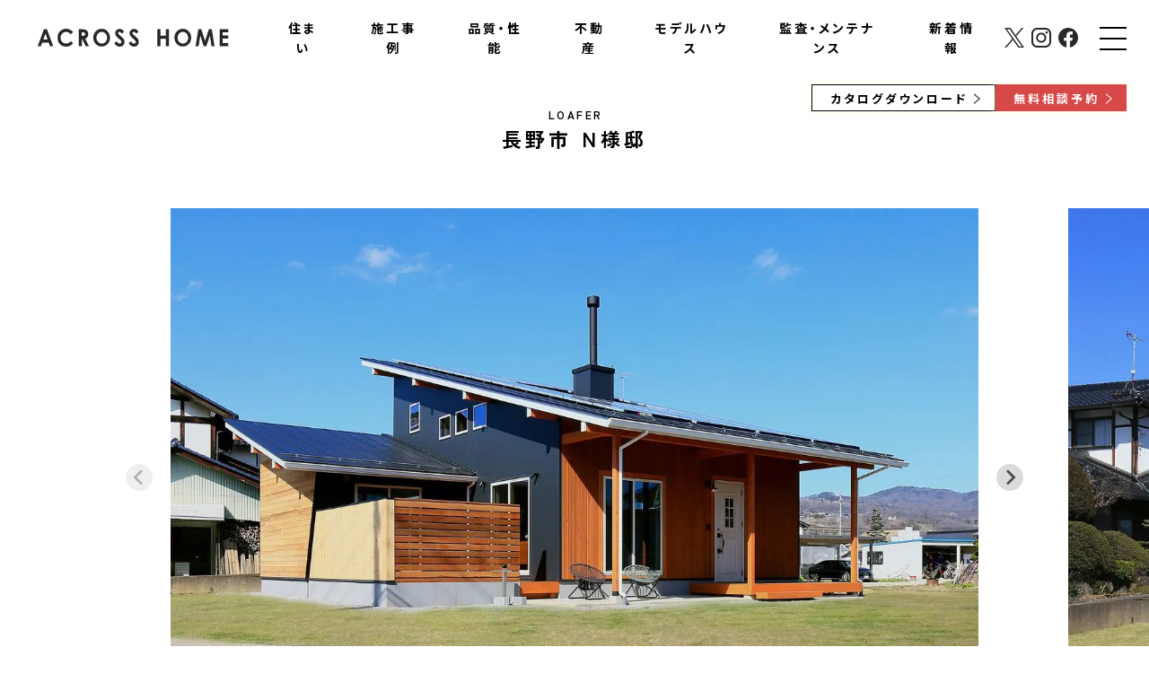

--- FILE ---
content_type: text/html; charset=UTF-8
request_url: https://www.across-home.com/works/bino-loafer-008/
body_size: 17244
content:
<!DOCTYPE html>
<html lang="ja">
<!-- template/head -->
<head>

<meta charset="utf-8">
<meta name="format-detection" content="telephone=no">
<meta http-equiv="X-UA-Compatible" content="IE=edge">
<meta name="viewport" content="width=device-width, initial-scale=1, maximum-scale=5">

<!-- preconnect dns-prefetch -->
<link rel="preconnect dns-prefetch" href="//www.googletagmanager.com">
<link rel="preconnect dns-prefetch" href="//www.google-analytics.com">
<link rel="preconnect dns-prefetch" href="//fonts.gstatic.com">
<link rel="preconnect dns-prefetch" href="//fonts.googleapis.com">
<link rel="preconnect dns-prefetch" href="//ajax.googleapis.com">
<link rel="preconnect dns-prefetch" href="//www.clarity.ms">
<link rel="preconnect dns-prefetch" href="//panda.kasika.io">
<link rel="preconnect dns-prefetch" href="//aioseo.com">
<!-- /preconnect dns-prefetch -->

<!-- Google Tag Manager -->
<script>(function(w,d,s,l,i){w[l]=w[l]||[];w[l].push({'gtm.start':
new Date().getTime(),event:'gtm.js'});var f=d.getElementsByTagName(s)[0],
j=d.createElement(s),dl=l!='dataLayer'?'&l='+l:'';j.async=true;j.src=
'https://www.googletagmanager.com/gtm.js?id='+i+dl;f.parentNode.insertBefore(j,f);
})(window,document,'script','dataLayer','GTM-MGCFS62');</script>
<!-- /Google Tag Manager -->


<!--css-->
<link href="https://www.across-home.com/assets/css/reset.css?202502260126" rel="stylesheet" media="all">
<link href="https://www.across-home.com/assets/css/style.min.css?202504030832" rel="stylesheet" media="all">
<link href="https://www.across-home.com/assets/css/scrollIn.css?202504230551" rel="stylesheet" media="all">

<!--/css-->

<!--js--->
<!--/js--->

<!-- Favicons, uncomment out when you get the project's favicon -->
<link rel="icon" href="https://www.across-home.com/wp/wp-content/themes/wp-templ/assets/img/app_icon/favicon.ico">
<link rel="apple-touch-icon" href="https://www.across-home.com/wp/wp-content/themes/wp-templ/assets/img/app_icon/apple-touch-icon.png"/>
<link rel="apple-touch-icon" sizes="76x76" href="https://www.across-home.com/wp/wp-content/themes/wp-templ/assets/img/app_icon/apple-touch-icon-76x76.png">
<link rel="apple-touch-icon" sizes="120x120" href="https://www.across-home.com/wp/wp-content/themes/wp-templ/assets/img/app_icon/apple-touch-icon-120x120.png">
<link rel="apple-touch-icon" sizes="152x152" href="https://www.across-home.com/wp/wp-content/themes/wp-templ/assets/img/app_icon/apple-touch-icon-152x152.png">
<link rel="apple-touch-icon-precomposed" href="https://www.across-home.com/wp/wp-content/themes/wp-templ/assets/img/app_icon/apple-touch-icon-precomposed.png"/>
<link rel="apple-touch-icon-precomposed" sizes="76x76" href="https://www.across-home.com/wp/wp-content/themes/wp-templ/assets/img/app_icon/apple-touch-icon-76x76-precomposed.png">
<link rel="apple-touch-icon-precomposed" sizes="120x120" href="https://www.across-home.com/wp/wp-content/themes/wp-templ/assets/img/app_icon/apple-touch-icon-120x120-precomposed.png">
<link rel="apple-touch-icon-precomposed" sizes="152x152" href="https://www.across-home.com/wp/wp-content/themes/wp-templ/assets/img/app_icon/apple-touch-icon-152x152-precomposed.png">


<!--fonts-->
<link rel="preconnect" href="https://fonts.googleapis.com">
<link rel="preconnect" href="https://fonts.gstatic.com" crossorigin>
<link rel="preload"    href="https://fonts.googleapis.com/css2?family=Noto+Sans+JP:wght@100;400;700;900&display=swap"    as="style" onload="this.removeAttribute('onload');this.removeAttribute('as');this.rel='stylesheet';">
<link rel="preload"    href="https://fonts.googleapis.com/css2?family=Zen+Kaku+Gothic+New:wght@700;900&display=swap" as="style" onload="this.removeAttribute('onload');this.removeAttribute('as');this.rel='stylesheet';">
<link rel="preload"    href="https://fonts.googleapis.com/css2?family=Sawarabi+Mincho&display=swap" as="style" onload="this.removeAttribute('onload');this.removeAttribute('as');this.rel='stylesheet';">
<!--/fonts-->

<title>BinO 平屋＋ロフトハウス(長野市)｜LOAFER施工事例 #8｜アクロスホーム株式会社</title>

		<!-- All in One SEO 4.9.3 - aioseo.com -->
	<meta name="description" content="アクロスホームがこれまで施工してきたおうちをご紹介いたします。 今回は LOAFER 長野市／N様邸を紹介します。" />
	<meta name="robots" content="max-image-preview:large" />
	<link rel="canonical" href="https://www.across-home.com/works/bino-loafer-008/" />
	<meta name="generator" content="All in One SEO (AIOSEO) 4.9.3" />
		<meta property="og:locale" content="ja_JP" />
		<meta property="og:site_name" content="アクロスホーム株式会社 ｜ 長野県上田市の工務店" />
		<meta property="og:type" content="article" />
		<meta property="og:title" content="BinO 平屋＋ロフトハウス(長野市)｜LOAFER施工事例 #8｜アクロスホーム株式会社" />
		<meta property="og:description" content="アクロスホームがこれまで施工してきたおうちをご紹介いたします。 今回は LOAFER 長野市／N様邸を紹介します。" />
		<meta property="og:url" content="https://www.across-home.com/works/bino-loafer-008/" />
		<meta property="og:image" content="https://www.across-home.com/wp/wp-content/uploads/2022/04/a8bcb559dacaaad8e168483fbf614e2c.png" />
		<meta property="og:image:secure_url" content="https://www.across-home.com/wp/wp-content/uploads/2022/04/a8bcb559dacaaad8e168483fbf614e2c.png" />
		<meta property="og:image:width" content="650" />
		<meta property="og:image:height" content="410" />
		<meta property="article:published_time" content="2021-11-18T18:50:05+00:00" />
		<meta property="article:modified_time" content="2025-01-14T08:51:18+00:00" />
		<meta property="article:publisher" content="https://www.facebook.com/ACROSSHOME/" />
		<meta name="twitter:card" content="summary" />
		<meta name="twitter:site" content="@AcrossHome" />
		<meta name="twitter:title" content="BinO 平屋＋ロフトハウス(長野市)｜LOAFER施工事例 #8｜アクロスホーム株式会社" />
		<meta name="twitter:description" content="アクロスホームがこれまで施工してきたおうちをご紹介いたします。 今回は LOAFER 長野市／N様邸を紹介します。" />
		<meta name="twitter:image" content="https://www.across-home.com/wp/wp-content/uploads/2022/04/a8bcb559dacaaad8e168483fbf614e2c.png" />
		<script type="application/ld+json" class="aioseo-schema">
			{"@context":"https:\/\/schema.org","@graph":[{"@type":"BreadcrumbList","@id":"https:\/\/www.across-home.com\/works\/bino-loafer-008\/#breadcrumblist","itemListElement":[{"@type":"ListItem","@id":"https:\/\/www.across-home.com#listItem","position":1,"name":"\u30db\u30fc\u30e0","item":"https:\/\/www.across-home.com","nextItem":{"@type":"ListItem","@id":"https:\/\/www.across-home.com\/works\/#listItem","name":"\u65bd\u5de5\u5b9f\u4f8b"}},{"@type":"ListItem","@id":"https:\/\/www.across-home.com\/works\/#listItem","position":2,"name":"\u65bd\u5de5\u5b9f\u4f8b","item":"https:\/\/www.across-home.com\/works\/","nextItem":{"@type":"ListItem","@id":"https:\/\/www.across-home.com\/workscat\/home\/#listItem","name":"\u65b0\u7bc9\u30fb\u304a\u3046\u3061"},"previousItem":{"@type":"ListItem","@id":"https:\/\/www.across-home.com#listItem","name":"\u30db\u30fc\u30e0"}},{"@type":"ListItem","@id":"https:\/\/www.across-home.com\/workscat\/home\/#listItem","position":3,"name":"\u65b0\u7bc9\u30fb\u304a\u3046\u3061","item":"https:\/\/www.across-home.com\/workscat\/home\/","nextItem":{"@type":"ListItem","@id":"https:\/\/www.across-home.com\/workscat\/bino\/#listItem","name":"BinO"},"previousItem":{"@type":"ListItem","@id":"https:\/\/www.across-home.com\/works\/#listItem","name":"\u65bd\u5de5\u5b9f\u4f8b"}},{"@type":"ListItem","@id":"https:\/\/www.across-home.com\/workscat\/bino\/#listItem","position":4,"name":"BinO","item":"https:\/\/www.across-home.com\/workscat\/bino\/","nextItem":{"@type":"ListItem","@id":"https:\/\/www.across-home.com\/workscat\/bino-loafer\/#listItem","name":"LOAFER"},"previousItem":{"@type":"ListItem","@id":"https:\/\/www.across-home.com\/workscat\/home\/#listItem","name":"\u65b0\u7bc9\u30fb\u304a\u3046\u3061"}},{"@type":"ListItem","@id":"https:\/\/www.across-home.com\/workscat\/bino-loafer\/#listItem","position":5,"name":"LOAFER","item":"https:\/\/www.across-home.com\/workscat\/bino-loafer\/","nextItem":{"@type":"ListItem","@id":"https:\/\/www.across-home.com\/works\/bino-loafer-008\/#listItem","name":"BinO \u5e73\u5c4b\uff0b\u30ed\u30d5\u30c8\u30cf\u30a6\u30b9(\u9577\u91ce\u5e02)\uff5cLOAFER\u65bd\u5de5\u4e8b\u4f8b #8"},"previousItem":{"@type":"ListItem","@id":"https:\/\/www.across-home.com\/workscat\/bino\/#listItem","name":"BinO"}},{"@type":"ListItem","@id":"https:\/\/www.across-home.com\/works\/bino-loafer-008\/#listItem","position":6,"name":"BinO \u5e73\u5c4b\uff0b\u30ed\u30d5\u30c8\u30cf\u30a6\u30b9(\u9577\u91ce\u5e02)\uff5cLOAFER\u65bd\u5de5\u4e8b\u4f8b #8","previousItem":{"@type":"ListItem","@id":"https:\/\/www.across-home.com\/workscat\/bino-loafer\/#listItem","name":"LOAFER"}}]},{"@type":"Organization","@id":"https:\/\/www.across-home.com\/#organization","name":"\u30a2\u30af\u30ed\u30b9\u30db\u30fc\u30e0\u682a\u5f0f\u4f1a\u793e","description":"\u9577\u91ce\u770c\u4e0a\u7530\u5e02\u306e\u5de5\u52d9\u5e97","url":"https:\/\/www.across-home.com\/","telephone":"+81268755511","logo":{"@type":"ImageObject","url":"https:\/\/www.across-home.com\/wp\/wp-content\/uploads\/2022\/04\/b1f40c69f753f9bd02a7cd4d65bd9af9.png","@id":"https:\/\/www.across-home.com\/works\/bino-loafer-008\/#organizationLogo","width":759,"height":469},"image":{"@id":"https:\/\/www.across-home.com\/works\/bino-loafer-008\/#organizationLogo"},"sameAs":["https:\/\/www.facebook.com\/ACROSSHOME\/","https:\/\/twitter.com\/AcrossHome","https:\/\/www.instagram.com\/across_home_ueda\/"]},{"@type":"WebPage","@id":"https:\/\/www.across-home.com\/works\/bino-loafer-008\/#webpage","url":"https:\/\/www.across-home.com\/works\/bino-loafer-008\/","name":"BinO \u5e73\u5c4b\uff0b\u30ed\u30d5\u30c8\u30cf\u30a6\u30b9(\u9577\u91ce\u5e02)\uff5cLOAFER\u65bd\u5de5\u4e8b\u4f8b #8\uff5c\u30a2\u30af\u30ed\u30b9\u30db\u30fc\u30e0\u682a\u5f0f\u4f1a\u793e","description":"\u30a2\u30af\u30ed\u30b9\u30db\u30fc\u30e0\u304c\u3053\u308c\u307e\u3067\u65bd\u5de5\u3057\u3066\u304d\u305f\u304a\u3046\u3061\u3092\u3054\u7d39\u4ecb\u3044\u305f\u3057\u307e\u3059\u3002 \u4eca\u56de\u306f LOAFER \u9577\u91ce\u5e02\uff0fN\u69d8\u90b8\u3092\u7d39\u4ecb\u3057\u307e\u3059\u3002","inLanguage":"ja","isPartOf":{"@id":"https:\/\/www.across-home.com\/#website"},"breadcrumb":{"@id":"https:\/\/www.across-home.com\/works\/bino-loafer-008\/#breadcrumblist"},"datePublished":"2021-11-19T03:50:05+09:00","dateModified":"2025-01-14T17:51:18+09:00"},{"@type":"WebSite","@id":"https:\/\/www.across-home.com\/#website","url":"https:\/\/www.across-home.com\/","name":"\u30a2\u30af\u30ed\u30b9\u30db\u30fc\u30e0\u682a\u5f0f\u4f1a\u793e","description":"\u9577\u91ce\u770c\u4e0a\u7530\u5e02\u306e\u5de5\u52d9\u5e97","inLanguage":"ja","publisher":{"@id":"https:\/\/www.across-home.com\/#organization"}}]}
		</script>
		<!-- All in One SEO -->

<link rel='dns-prefetch' href='//challenges.cloudflare.com' />
<link rel='dns-prefetch' href='//www.googletagmanager.com' />
<link rel="alternate" title="oEmbed (JSON)" type="application/json+oembed" href="https://www.across-home.com/wp-json/oembed/1.0/embed?url=https%3A%2F%2Fwww.across-home.com%2Fworks%2Fbino-loafer-008%2F" />
<link rel="alternate" title="oEmbed (XML)" type="text/xml+oembed" href="https://www.across-home.com/wp-json/oembed/1.0/embed?url=https%3A%2F%2Fwww.across-home.com%2Fworks%2Fbino-loafer-008%2F&#038;format=xml" />
<style id='wp-img-auto-sizes-contain-inline-css' type='text/css'>
img:is([sizes=auto i],[sizes^="auto," i]){contain-intrinsic-size:3000px 1500px}
/*# sourceURL=wp-img-auto-sizes-contain-inline-css */
</style>
<style id='wp-emoji-styles-inline-css' type='text/css'>

	img.wp-smiley, img.emoji {
		display: inline !important;
		border: none !important;
		box-shadow: none !important;
		height: 1em !important;
		width: 1em !important;
		margin: 0 0.07em !important;
		vertical-align: -0.1em !important;
		background: none !important;
		padding: 0 !important;
	}
/*# sourceURL=wp-emoji-styles-inline-css */
</style>
<style id='classic-theme-styles-inline-css' type='text/css'>
/*! This file is auto-generated */
.wp-block-button__link{color:#fff;background-color:#32373c;border-radius:9999px;box-shadow:none;text-decoration:none;padding:calc(.667em + 2px) calc(1.333em + 2px);font-size:1.125em}.wp-block-file__button{background:#32373c;color:#fff;text-decoration:none}
/*# sourceURL=/wp-includes/css/classic-themes.min.css */
</style>

<!-- Site Kit によって追加された Google タグ（gtag.js）スニペット -->
<!-- Google アナリティクス スニペット (Site Kit が追加) -->
<script type="text/javascript" src="https://www.googletagmanager.com/gtag/js?id=G-LQK742Y4BT" id="google_gtagjs-js" async></script>
<script type="text/javascript" id="google_gtagjs-js-after">
/* <![CDATA[ */
window.dataLayer = window.dataLayer || [];function gtag(){dataLayer.push(arguments);}
gtag("set","linker",{"domains":["www.across-home.com"]});
gtag("js", new Date());
gtag("set", "developer_id.dZTNiMT", true);
gtag("config", "G-LQK742Y4BT");
//# sourceURL=google_gtagjs-js-after
/* ]]> */
</script>
<link rel="https://api.w.org/" href="https://www.across-home.com/wp-json/" /><link rel="EditURI" type="application/rsd+xml" title="RSD" href="https://www.across-home.com/wp/xmlrpc.php?rsd" />
<link rel='shortlink' href='https://www.across-home.com/?p=9383' />
<meta name="generator" content="Site Kit by Google 1.170.0" />		<script type="text/javascript">
				(function(c,l,a,r,i,t,y){
					c[a]=c[a]||function(){(c[a].q=c[a].q||[]).push(arguments)};t=l.createElement(r);t.async=1;
					t.src="https://www.clarity.ms/tag/"+i+"?ref=wordpress";y=l.getElementsByTagName(r)[0];y.parentNode.insertBefore(t,y);
				})(window, document, "clarity", "script", "da0z5ukc66");
		</script>
		


<link rel="stylesheet" href="https://www.across-home.com/assets/css/page/jquery.fancybox.min.css?202203070801">
<link rel="stylesheet" href="https://www.across-home.com/assets/css/page/works.css?202502120234">

<link rel="stylesheet" href="https://www.across-home.com/assets/js/slick/slick.css?202301190421">
<link rel="stylesheet" href="https://www.across-home.com/assets/js/slick/slick-theme.css?202301190421">
<link rel="stylesheet" href="https://www.across-home.com/assets/css/page/works_fix.css?202504240709">

<style id='global-styles-inline-css' type='text/css'>
:root{--wp--preset--aspect-ratio--square: 1;--wp--preset--aspect-ratio--4-3: 4/3;--wp--preset--aspect-ratio--3-4: 3/4;--wp--preset--aspect-ratio--3-2: 3/2;--wp--preset--aspect-ratio--2-3: 2/3;--wp--preset--aspect-ratio--16-9: 16/9;--wp--preset--aspect-ratio--9-16: 9/16;--wp--preset--color--black: #000000;--wp--preset--color--cyan-bluish-gray: #abb8c3;--wp--preset--color--white: #ffffff;--wp--preset--color--pale-pink: #f78da7;--wp--preset--color--vivid-red: #cf2e2e;--wp--preset--color--luminous-vivid-orange: #ff6900;--wp--preset--color--luminous-vivid-amber: #fcb900;--wp--preset--color--light-green-cyan: #7bdcb5;--wp--preset--color--vivid-green-cyan: #00d084;--wp--preset--color--pale-cyan-blue: #8ed1fc;--wp--preset--color--vivid-cyan-blue: #0693e3;--wp--preset--color--vivid-purple: #9b51e0;--wp--preset--gradient--vivid-cyan-blue-to-vivid-purple: linear-gradient(135deg,rgb(6,147,227) 0%,rgb(155,81,224) 100%);--wp--preset--gradient--light-green-cyan-to-vivid-green-cyan: linear-gradient(135deg,rgb(122,220,180) 0%,rgb(0,208,130) 100%);--wp--preset--gradient--luminous-vivid-amber-to-luminous-vivid-orange: linear-gradient(135deg,rgb(252,185,0) 0%,rgb(255,105,0) 100%);--wp--preset--gradient--luminous-vivid-orange-to-vivid-red: linear-gradient(135deg,rgb(255,105,0) 0%,rgb(207,46,46) 100%);--wp--preset--gradient--very-light-gray-to-cyan-bluish-gray: linear-gradient(135deg,rgb(238,238,238) 0%,rgb(169,184,195) 100%);--wp--preset--gradient--cool-to-warm-spectrum: linear-gradient(135deg,rgb(74,234,220) 0%,rgb(151,120,209) 20%,rgb(207,42,186) 40%,rgb(238,44,130) 60%,rgb(251,105,98) 80%,rgb(254,248,76) 100%);--wp--preset--gradient--blush-light-purple: linear-gradient(135deg,rgb(255,206,236) 0%,rgb(152,150,240) 100%);--wp--preset--gradient--blush-bordeaux: linear-gradient(135deg,rgb(254,205,165) 0%,rgb(254,45,45) 50%,rgb(107,0,62) 100%);--wp--preset--gradient--luminous-dusk: linear-gradient(135deg,rgb(255,203,112) 0%,rgb(199,81,192) 50%,rgb(65,88,208) 100%);--wp--preset--gradient--pale-ocean: linear-gradient(135deg,rgb(255,245,203) 0%,rgb(182,227,212) 50%,rgb(51,167,181) 100%);--wp--preset--gradient--electric-grass: linear-gradient(135deg,rgb(202,248,128) 0%,rgb(113,206,126) 100%);--wp--preset--gradient--midnight: linear-gradient(135deg,rgb(2,3,129) 0%,rgb(40,116,252) 100%);--wp--preset--font-size--small: 13px;--wp--preset--font-size--medium: 20px;--wp--preset--font-size--large: 36px;--wp--preset--font-size--x-large: 42px;--wp--preset--spacing--20: 0.44rem;--wp--preset--spacing--30: 0.67rem;--wp--preset--spacing--40: 1rem;--wp--preset--spacing--50: 1.5rem;--wp--preset--spacing--60: 2.25rem;--wp--preset--spacing--70: 3.38rem;--wp--preset--spacing--80: 5.06rem;--wp--preset--shadow--natural: 6px 6px 9px rgba(0, 0, 0, 0.2);--wp--preset--shadow--deep: 12px 12px 50px rgba(0, 0, 0, 0.4);--wp--preset--shadow--sharp: 6px 6px 0px rgba(0, 0, 0, 0.2);--wp--preset--shadow--outlined: 6px 6px 0px -3px rgb(255, 255, 255), 6px 6px rgb(0, 0, 0);--wp--preset--shadow--crisp: 6px 6px 0px rgb(0, 0, 0);}:where(.is-layout-flex){gap: 0.5em;}:where(.is-layout-grid){gap: 0.5em;}body .is-layout-flex{display: flex;}.is-layout-flex{flex-wrap: wrap;align-items: center;}.is-layout-flex > :is(*, div){margin: 0;}body .is-layout-grid{display: grid;}.is-layout-grid > :is(*, div){margin: 0;}:where(.wp-block-columns.is-layout-flex){gap: 2em;}:where(.wp-block-columns.is-layout-grid){gap: 2em;}:where(.wp-block-post-template.is-layout-flex){gap: 1.25em;}:where(.wp-block-post-template.is-layout-grid){gap: 1.25em;}.has-black-color{color: var(--wp--preset--color--black) !important;}.has-cyan-bluish-gray-color{color: var(--wp--preset--color--cyan-bluish-gray) !important;}.has-white-color{color: var(--wp--preset--color--white) !important;}.has-pale-pink-color{color: var(--wp--preset--color--pale-pink) !important;}.has-vivid-red-color{color: var(--wp--preset--color--vivid-red) !important;}.has-luminous-vivid-orange-color{color: var(--wp--preset--color--luminous-vivid-orange) !important;}.has-luminous-vivid-amber-color{color: var(--wp--preset--color--luminous-vivid-amber) !important;}.has-light-green-cyan-color{color: var(--wp--preset--color--light-green-cyan) !important;}.has-vivid-green-cyan-color{color: var(--wp--preset--color--vivid-green-cyan) !important;}.has-pale-cyan-blue-color{color: var(--wp--preset--color--pale-cyan-blue) !important;}.has-vivid-cyan-blue-color{color: var(--wp--preset--color--vivid-cyan-blue) !important;}.has-vivid-purple-color{color: var(--wp--preset--color--vivid-purple) !important;}.has-black-background-color{background-color: var(--wp--preset--color--black) !important;}.has-cyan-bluish-gray-background-color{background-color: var(--wp--preset--color--cyan-bluish-gray) !important;}.has-white-background-color{background-color: var(--wp--preset--color--white) !important;}.has-pale-pink-background-color{background-color: var(--wp--preset--color--pale-pink) !important;}.has-vivid-red-background-color{background-color: var(--wp--preset--color--vivid-red) !important;}.has-luminous-vivid-orange-background-color{background-color: var(--wp--preset--color--luminous-vivid-orange) !important;}.has-luminous-vivid-amber-background-color{background-color: var(--wp--preset--color--luminous-vivid-amber) !important;}.has-light-green-cyan-background-color{background-color: var(--wp--preset--color--light-green-cyan) !important;}.has-vivid-green-cyan-background-color{background-color: var(--wp--preset--color--vivid-green-cyan) !important;}.has-pale-cyan-blue-background-color{background-color: var(--wp--preset--color--pale-cyan-blue) !important;}.has-vivid-cyan-blue-background-color{background-color: var(--wp--preset--color--vivid-cyan-blue) !important;}.has-vivid-purple-background-color{background-color: var(--wp--preset--color--vivid-purple) !important;}.has-black-border-color{border-color: var(--wp--preset--color--black) !important;}.has-cyan-bluish-gray-border-color{border-color: var(--wp--preset--color--cyan-bluish-gray) !important;}.has-white-border-color{border-color: var(--wp--preset--color--white) !important;}.has-pale-pink-border-color{border-color: var(--wp--preset--color--pale-pink) !important;}.has-vivid-red-border-color{border-color: var(--wp--preset--color--vivid-red) !important;}.has-luminous-vivid-orange-border-color{border-color: var(--wp--preset--color--luminous-vivid-orange) !important;}.has-luminous-vivid-amber-border-color{border-color: var(--wp--preset--color--luminous-vivid-amber) !important;}.has-light-green-cyan-border-color{border-color: var(--wp--preset--color--light-green-cyan) !important;}.has-vivid-green-cyan-border-color{border-color: var(--wp--preset--color--vivid-green-cyan) !important;}.has-pale-cyan-blue-border-color{border-color: var(--wp--preset--color--pale-cyan-blue) !important;}.has-vivid-cyan-blue-border-color{border-color: var(--wp--preset--color--vivid-cyan-blue) !important;}.has-vivid-purple-border-color{border-color: var(--wp--preset--color--vivid-purple) !important;}.has-vivid-cyan-blue-to-vivid-purple-gradient-background{background: var(--wp--preset--gradient--vivid-cyan-blue-to-vivid-purple) !important;}.has-light-green-cyan-to-vivid-green-cyan-gradient-background{background: var(--wp--preset--gradient--light-green-cyan-to-vivid-green-cyan) !important;}.has-luminous-vivid-amber-to-luminous-vivid-orange-gradient-background{background: var(--wp--preset--gradient--luminous-vivid-amber-to-luminous-vivid-orange) !important;}.has-luminous-vivid-orange-to-vivid-red-gradient-background{background: var(--wp--preset--gradient--luminous-vivid-orange-to-vivid-red) !important;}.has-very-light-gray-to-cyan-bluish-gray-gradient-background{background: var(--wp--preset--gradient--very-light-gray-to-cyan-bluish-gray) !important;}.has-cool-to-warm-spectrum-gradient-background{background: var(--wp--preset--gradient--cool-to-warm-spectrum) !important;}.has-blush-light-purple-gradient-background{background: var(--wp--preset--gradient--blush-light-purple) !important;}.has-blush-bordeaux-gradient-background{background: var(--wp--preset--gradient--blush-bordeaux) !important;}.has-luminous-dusk-gradient-background{background: var(--wp--preset--gradient--luminous-dusk) !important;}.has-pale-ocean-gradient-background{background: var(--wp--preset--gradient--pale-ocean) !important;}.has-electric-grass-gradient-background{background: var(--wp--preset--gradient--electric-grass) !important;}.has-midnight-gradient-background{background: var(--wp--preset--gradient--midnight) !important;}.has-small-font-size{font-size: var(--wp--preset--font-size--small) !important;}.has-medium-font-size{font-size: var(--wp--preset--font-size--medium) !important;}.has-large-font-size{font-size: var(--wp--preset--font-size--large) !important;}.has-x-large-font-size{font-size: var(--wp--preset--font-size--x-large) !important;}
/*# sourceURL=global-styles-inline-css */
</style>
</head>
<body id="works" class="sg-works">
<!-- HEADER -->

<!-- Google Tag Manager (noscript) -->
<noscript><iframe src="https://www.googletagmanager.com/ns.html?id=GTM-MGCFS62" height="0" width="0" style="display:none;visibility:hidden"></iframe></noscript>
<!-- End Google Tag Manager (noscript) -->

<div id="header_object">
  <div class="header">
    <div class="inHeader">
      <p class="h-logo">
        <a href="https://www.across-home.com/"><img src="https://www.across-home.com/wp/wp-content/themes/wp-templ/assets/img/common/ah_logo_icoress.svg" alt="ACROSS HOME" width="220" height="21"  loading="lazy"></a>
      </p>
            <div class="pc content-list-horizontal">
                <div class="item open" data-target=".product">
          <span class="group-name">住まい</span>
          <div class="item-list-outline">
            <div class="item-list">
              <a href="https://www.across-home.com/concept/">
                <img src="https://www.across-home.com/wp/wp-content/themes/wp-templ/assets/img/common/hover-menu/contact.jpg" width="240" height="134" alt="コンセプトのイメージ" loading="lazy">
                <span>コンセプト</span>
              </a>
              <a href="https://www.across-home.com/lineup/">
                <img src="https://www.across-home.com/wp/wp-content/themes/wp-templ/assets/img/common/hover-menu/home-lineup.jpg" width="240" height="134" alt="商品ラインナップのイメージ" loading="lazy">
                <span>商品ラインナップ</span>
              </a>
              <a href="https://www.across-home.com/flow/">
                <img src="https://www.across-home.com/wp/wp-content/themes/wp-templ/assets/img/common/hover-menu/home-flow.jpg" width="240" height="134" alt="家づくりの流れのイメージ" loading="lazy">
                <span>家づくりの流れ</span>
              </a>

            </div>
          </div>
        </div>
        <div class="item open" data-target=".product">
          <span class="group-name">施工事例</span>
          <div class="item-list-outline">
            <div class="item-list">
              <a href="https://www.across-home.com/works/?entrance">
                <img src="https://www.across-home.com/wp/wp-content/themes/wp-templ/assets/img/common/hover-menu/home-works.jpg" width="240" height="134" alt="施工事例のイメージ" loading="lazy">
                <span>施工事例</span>
              </a>
              <a href="https://www.across-home.com/voice/">
                <img src="https://www.across-home.com/wp/wp-content/themes/wp-templ/assets/img/common/hover-menu/home-voice.jpg" width="240" height="134" alt="お客様の声のイメージ" loading="lazy">
                <span>お客様の声</span>
              </a>
            </div>
          </div>
        </div>
        <div class="item open" data-target="top">
          <span class="group-name">品質・性能</span>
          <div class="item-list-outline">
            <div class="item-list">
              <a href="https://www.across-home.com/prepare/">
                <img src="https://www.across-home.com/wp/wp-content/themes/wp-templ/assets/img/common/hover-menu/prepare.jpg" width="240" height="134" alt="災害への備えのイメージ" loading="lazy">
                <span>災害への備え</span>
              </a>
              <a href="https://www.across-home.com/quality/zeh/">
                <img src="https://www.across-home.com/wp/wp-content/themes/wp-templ/assets/img/common/hover-menu/quality-zeh.jpg" width="240" height="134" alt="ZEHのイメージ" loading="lazy">
                <span>ZEH</span>
              </a>
              <a href="https://www.across-home.com/quality/structural-calculation/">
                <img src="https://www.across-home.com/wp/wp-content/themes/wp-templ/assets/img/common/hover-menu/quality-structural.jpg" width="240" height="134" alt="構造計算のイメージ" loading="lazy">
                <span>構造計算</span>
              </a>
              <a href="https://www.across-home.com/quality/long-life/">
                <img src="https://www.across-home.com/wp/wp-content/themes/wp-templ/assets/img/common/hover-menu/quality-longlife.jpg" width="240" height="134" alt="長期優良住宅のイメージ" loading="lazy">
                <span>長期優良住宅</span>
              </a>
            </div>
          </div>
        </div>
        <div class="item open" data-target="top">
          <span class="group-name">不動産</span>
          <div class="item-list-outline">
            <div class="item-list">
              <a href="https://www.across-home.com/real_estate/">
                <img src="https://www.across-home.com/wp/wp-content/themes/wp-templ/assets/img/common/hover-menu/real_estate.jpg" width="240" height="134" alt="不動産情報のイメージ" loading="lazy">
                <span>不動産情報</span>
              </a>
            </div>
          </div>
        </div>
        <div class="item open" data-target="top">
          <span class="group-name">モデルハウス</span>
          <div class="item-list-outline">
            <div class="item-list">
              <a href="https://www.across-home.com/model/kojima_base/">
                <img src="https://www.across-home.com/wp/wp-content/themes/wp-templ/assets/img/common/hover-menu/model-kojima.jpg" width="240" height="134" alt="小島BASEのイメージ" loading="lazy">
                <span>小島BASE</span>
              </a>
              <a href="https://www.across-home.com/model/kabatake_base/">
                <img src="https://www.across-home.com/wp/wp-content/themes/wp-templ/assets/img/common/hover-menu/model-kabatake.jpg" width="240" height="134" alt="神畑BASEのイメージ" loading="lazy">
                <span>神畑BASE</span>
              </a>
            </div>
          </div>
        </div>        
        <div class="item open" data-target="top">
          <span class="group-name">監査・メンテナンス</span>
          <div class="item-list-outline">
            <div class="item-list">
              <a href="https://www.across-home.com/safety/inspection/">
                <img src="https://www.across-home.com/wp/wp-content/themes/wp-templ/assets/img/common/hover-menu/safety-inspection.jpg" width="240" height="134" alt="第三者機関による監査のイメージ" loading="lazy">
                <span>第三者機関による監査</span>
              </a>
              <a href="https://www.across-home.com/safety/maintenance/">
                <img src="https://www.across-home.com/wp/wp-content/themes/wp-templ/assets/img/common/hover-menu/safety-maintenance.jpg" width="240" height="134" alt="メンテナンスのイメージ" loading="lazy">
                <span>メンテナンス</span>
              </a>
            </div>
          </div>
        </div>
        <div class="item open" data-target="top">
          <span class="group-name">新着情報</span>
          <div class="item-list-outline">
            <div class="item-list">
              <a href="https://www.across-home.com/news_event/event_pickup/">
                <img src="https://www.across-home.com/wp/wp-content/themes/wp-templ/assets/img/common/hover-menu/model-event.jpg" width="240" height="134" alt="イベント情報のイメージ" loading="lazy">
                <span>イベント&ピックアップ</span>
              </a>
              <a href="https://www.across-home.com/column/">
                <img src="https://www.across-home.com/wp/wp-content/themes/wp-templ/assets/img/common/hover-menu/news-column.jpg" width="240" height="134" alt="コラムのイメージ" loading="lazy">
                <span>おうちマガジン</span>
              </a>

              <a href="https://www.across-home.com/news_event/information/">
                <img src="https://www.across-home.com/wp/wp-content/themes/wp-templ/assets/img/common/hover-menu/news.jpg" width="240" height="134" alt="お知らせのイメージ" loading="lazy">
                <span>お知らせ</span>
              </a>
            </div>
          </div>
        </div>  
      </div>


      <div class="contact-btn-group pc">
        <a class="free-catalog right-arrow-b" href="https://www.across-home.com/catalog/"><span>カタログダウンロード</span></a>
        <a class="free-event right-arrow-w" href="https://www.across-home.com/contact/reservation/"><span>無料相談予約</span></a>
      </div>
      <style>
        .head-sns{
          display: flex;
          padding: 4px 0;
          gap: 8px;
          justify-content: center;
          z-index: 1001;
        }
        .head-sns__item{
          height: auto;
          transition-duration: 0.65s;
          position: relative;
          top: 0;
          opacity: 1;
        }
        .head-sns__link{
          display: flex;
          flex-direction: column;
          align-items: center;
          justify-content: center;
          width: 30px;
          height: 30px;
          border-radius: 50%;
        }
        .head-sns__image{
          width: 22px;
        }
      </style>
      
      <div class="head-sns pc">
        <div class="head-sns__item catalog">
          <a class="head-sns__link" rel="noopener" target="_blank" href="https://x.com/AcrossHome">
            <img class="head-sns__image" src="https://www.across-home.com/wp/wp-content/themes/wp-templ/assets/img/common/ico/ico_x_darkgray.png" width="30" height="30" alt="X">
          </a>
        </div>
        <div class="head-sns__item contact">
          <a class="head-sns__link" rel="noopener" target="_blank" href="https://www.instagram.com/acrosshome_ueda/">
            <img class="head-sns__image" src="https://www.across-home.com/wp/wp-content/themes/wp-templ/assets/img/common/ico/ico_insta_darkgray.svg" width="30" height="30" alt="インスタグラム">
          </a>
        </div>
        <div class="head-sns__item reserv">
          <a class="head-sns__link" rel="noopener" target="_blank" href="https://www.facebook.com/ACROSSHOME/">
            <img class="head-sns__image" src="https://www.across-home.com/wp/wp-content/themes/wp-templ/assets/img/common/ico/ico_fb_darkgray.svg" width="30" height="30" alt="フェイスブック">
          </a>
        </div>
      </div>

        


      
            <p class="hamberger">
        <span class="ham"></span>
        <span class="ber"></span>
        <span class="ger"></span>
      </p>
      <div class="layerMenu content-list-vertical">
        <div class="list-outline">
          <div class="list-box">
            <div class="item open" data-target=".news">新着情報</div>
            <div class="item open" data-target=".house">住まい</div>
            <div class="item open" data-target=".works">施工事例</div>
            <div class="item open" data-target=".quality">品質・性能</div>
            <div class="item open" data-target=".realestate">不動産</div>
            <div class="item open" data-target=".model">モデルハウス</div>
            <div class="item open" data-target=".safety" >監査・メンテナンス</div>
            <div class="item open" data-target=".company">会社情報</div>
          </div>
          <div class="items-box">
            <div class="items news">
              <a href="https://www.across-home.com/news_event/" class="item">新着情報一覧</a>
              <a href="https://www.across-home.com/news_event/event_pickup/" class="item">イベント&ピックアップ</a>
              <a href="https://www.across-home.com/column/" class="item">おうちマガジン</a>
              <a href="https://www.across-home.com/news_event/information/" class="item">お知らせ</a>
            </div>
            <div class="items house">
              <a href="https://www.across-home.com/concept/" class="item">コンセプト</a>
              <a href="https://www.across-home.com/lineup/" class="item">商品ラインナップ</a>
              <a href="https://www.across-home.com/flow/" class="item">家づくりの流れ</a>
            </div>
            <div class="items works">
              <a href="https://www.across-home.com/works/?entrance" class="item">施工事例</a>
              <a href="https://www.across-home.com/voice/" class="item">お客様の声</a>
            </div>
            <div class="items quality">
              <a href="https://www.across-home.com/prepare/" class="item">災害への備え</a>
              <a href="https://www.across-home.com/quality/zeh/" class="item">ZEH</a>
              <a href="https://www.across-home.com/quality/structural-calculation/" class="item">構造計算</a>
              <a href="https://www.across-home.com/quality/long-life/" class="item">長期優良住宅</a>
            </div>
            <div class="items realestate">
              <a href="https://www.across-home.com/real_estate/" class="item">不動産情報</a>
            </div>
            <div class="items safety">
              <a href="https://www.across-home.com/safety/inspection/" class="item">第三者機関による監査</a>
              <a href="https://www.across-home.com/safety/maintenance/" class="item">メンテナンス</a>
            </div>
            <div class="items model">
              <a href="https://www.across-home.com/model/kojima_base/" class="item">小島BASE</a>
              <a href="https://www.across-home.com/model/kabatake_base/" class="item">神畑BASE</a>
            </div>
            <div class="items company">
              <a href="https://www.across-home.com/company/" class="item">会社概要</a>
              <a href="https://www.across-home.com/recruit/" class="item">採用情報</a>
              <a href="https://www.across-home.com/construction_area/" class="item">施工エリア</a>
              <a href="https://www.across-home.com/privacy_policy/" class="item">プライバシーポリシー</a>
            </div>
          </div>
        </div>

        <div class="tel">
          <p class="number pc">0268-75-8730</p>
          <a class="number sp" href="tel:0268758730">0268-75-8730</a>
        </div>
        
        <div class="other">
          <div class="list">
            <div class="item catalog">
              <a href="https://www.across-home.com/catalog/">
                <div class="icon"><img src="https://www.across-home.com/wp/wp-content/themes/wp-templ/assets/img/common/under_nav/bottom_catalog.svg" width="30" height="34" alt="カタログ"></div>
                <p>カタログ</p>
              </a>
            </div>
            <div class="item contact">
              <a href="https://www.across-home.com/contact/">
                <div class="icon"><img src="https://www.across-home.com/wp/wp-content/themes/wp-templ/assets/img/common/under_nav/bottom_contact.svg" width="30" height="34" alt="お問い合わせ"></div>
                <p>お問合せ</p>
              </a>
            </div>
            <div class="item reserv">
              <a href="https://www.across-home.com/contact/reservation/">
                <div class="icon"><img src="https://www.across-home.com/wp/wp-content/themes/wp-templ/assets/img/common/under_nav/bottom_reserv.svg" width="30" height="34" alt="見学予約"></div>
                <p>見学予約</p>
              </a>
            </div>
          </div>
        </div>

        
        <div class="other">
          <div class="list">
            <div class="item catalog">
              <a rel="noopener" target="_blank" href="https://x.com/AcrossHome">
                <div class="icon"><img src="https://www.across-home.com/wp/wp-content/themes/wp-templ/assets/img/common/ico/ico_x_darkgray.png" width="30" height="30" alt="X"></div>
              </a>
            </div>
            <div class="item contact">
              <a rel="noopener" target="_blank" href="https://www.instagram.com/acrosshome_ueda/">
                <div class="icon"><img src="https://www.across-home.com/wp/wp-content/themes/wp-templ/assets/img/common/ico/ico_insta_darkgray.svg" width="30" height="30" alt="インスタグラム"></div>
              </a>
            </div>
            <div class="item reserv">
              <a rel="noopener" target="_blank" href="https://www.facebook.com/ACROSSHOME/">
                <div class="icon"><img src="https://www.across-home.com/wp/wp-content/themes/wp-templ/assets/img/common/ico/ico_fb_darkgray.svg" width="30" height="30" alt="フェイスブック"></div>
              </a>
            </div>
          </div>
        </div>

      </div>
    </div>

    <div class="background-overlay"></div>
  </div>


  </div><div id="wrap">
  <div class="popup-slider">
    <div class='worksSpSplide splide' role="group" aria-label="施工事例のスライダー スマホ用">
      <div class='splide__track'>
        <div class='splide__list'>
          <div class="splide__slide" >
            <img class="splide__picture" src="https://www.across-home.com/wp/wp-content/uploads/2021/11/loafer_plus_box_private_garden_nagano_n_01.jpg"  data-number="1" alt="BinO 平屋＋ロフトハウス(長野市)｜LOAFER施工事例 #8_1">
          </div>
          <div class="splide__slide" >
            <img class="splide__picture" src="https://www.across-home.com/wp/wp-content/uploads/2021/11/loafer_plus_box_private_garden_nagano_n_02.jpg"  data-number="2" alt="BinO 平屋＋ロフトハウス(長野市)｜LOAFER施工事例 #8_2">
          </div>
          <div class="splide__slide" >
            <img class="splide__picture" src="https://www.across-home.com/wp/wp-content/uploads/2021/11/loafer_plus_box_private_garden_nagano_n_03.jpg"  data-number="3" alt="BinO 平屋＋ロフトハウス(長野市)｜LOAFER施工事例 #8_3">
          </div>
          <div class="splide__slide" >
            <img class="splide__picture" src="https://www.across-home.com/wp/wp-content/uploads/2021/11/loafer_plus_box_private_garden_nagano_n_06.jpg"  data-number="4" alt="BinO 平屋＋ロフトハウス(長野市)｜LOAFER施工事例 #8_4">
          </div>
          <div class="splide__slide" >
            <img class="splide__picture" src="https://www.across-home.com/wp/wp-content/uploads/2021/11/loafer_plus_box_private_garden_nagano_n_07.jpg"  data-number="5" alt="BinO 平屋＋ロフトハウス(長野市)｜LOAFER施工事例 #8_5">
          </div>
          <div class="splide__slide" >
            <img class="splide__picture" src="https://www.across-home.com/wp/wp-content/uploads/2021/11/loafer_plus_box_private_garden_nagano_n_09.jpg"  data-number="6" alt="BinO 平屋＋ロフトハウス(長野市)｜LOAFER施工事例 #8_6">
          </div>
          <div class="splide__slide" >
            <img class="splide__picture" src="https://www.across-home.com/wp/wp-content/uploads/2021/11/loafer_plus_box_private_garden_nagano_n_10.jpg"  data-number="7" alt="BinO 平屋＋ロフトハウス(長野市)｜LOAFER施工事例 #8_7">
          </div>
          <div class="splide__slide" >
            <img class="splide__picture" src="https://www.across-home.com/wp/wp-content/uploads/2021/11/loafer_plus_box_private_garden_nagano_n_11.jpg"  data-number="8" alt="BinO 平屋＋ロフトハウス(長野市)｜LOAFER施工事例 #8_8">
          </div>
          <div class="splide__slide" >
            <img class="splide__picture" src="https://www.across-home.com/wp/wp-content/uploads/2021/11/loafer_plus_box_private_garden_nagano_n_12.jpg"  data-number="9" alt="BinO 平屋＋ロフトハウス(長野市)｜LOAFER施工事例 #8_9">
          </div>
          <div class="splide__slide" >
            <img class="splide__picture" src="https://www.across-home.com/wp/wp-content/uploads/2021/11/loafer_plus_box_private_garden_nagano_n_14.jpg"  data-number="10" alt="BinO 平屋＋ロフトハウス(長野市)｜LOAFER施工事例 #8_10">
          </div>
          <div class="splide__slide" >
            <img class="splide__picture" src="https://www.across-home.com/wp/wp-content/uploads/2021/11/loafer_plus_box_private_garden_nagano_n_15.jpg"  data-number="11" alt="BinO 平屋＋ロフトハウス(長野市)｜LOAFER施工事例 #8_11">
          </div>
          <div class="splide__slide" >
            <img class="splide__picture" src="https://www.across-home.com/wp/wp-content/uploads/2021/11/loafer_plus_box_private_garden_nagano_n_18.jpg"  data-number="12" alt="BinO 平屋＋ロフトハウス(長野市)｜LOAFER施工事例 #8_12">
          </div>
          <div class="splide__slide" >
            <img class="splide__picture" src="https://www.across-home.com/wp/wp-content/uploads/2021/11/loafer_plus_box_private_garden_nagano_n_19.jpg"  data-number="13" alt="BinO 平屋＋ロフトハウス(長野市)｜LOAFER施工事例 #8_13">
          </div>
          <div class="splide__slide" >
            <img class="splide__picture" src="https://www.across-home.com/wp/wp-content/uploads/2021/11/loafer_plus_box_private_garden_nagano_n_21.jpg"  data-number="14" alt="BinO 平屋＋ロフトハウス(長野市)｜LOAFER施工事例 #8_14">
          </div>
          <div class="splide__slide" >
            <img class="splide__picture" src="https://www.across-home.com/wp/wp-content/uploads/2021/11/loafer_plus_box_private_garden_nagano_n_22.jpg"  data-number="15" alt="BinO 平屋＋ロフトハウス(長野市)｜LOAFER施工事例 #8_15">
          </div>
          <div class="splide__slide" >
            <img class="splide__picture" src="https://www.across-home.com/wp/wp-content/uploads/2021/11/loafer_plus_box_private_garden_nagano_n_23.jpg"  data-number="16" alt="BinO 平屋＋ロフトハウス(長野市)｜LOAFER施工事例 #8_16">
          </div>
          <div class="splide__slide" >
            <img class="splide__picture" src="https://www.across-home.com/wp/wp-content/uploads/2021/11/loafer_plus_box_private_garden_nagano_n_24.jpg"  data-number="17" alt="BinO 平屋＋ロフトハウス(長野市)｜LOAFER施工事例 #8_17">
          </div>
          <div class="splide__slide" >
            <img class="splide__picture" src="https://www.across-home.com/wp/wp-content/uploads/2021/11/loafer_plus_box_private_garden_nagano_n_26.jpg"  data-number="18" alt="BinO 平屋＋ロフトハウス(長野市)｜LOAFER施工事例 #8_18">
          </div>
          <div class="splide__slide" >
            <img class="splide__picture" src="https://www.across-home.com/wp/wp-content/uploads/2021/11/loafer_plus_box_private_garden_nagano_n_28.jpg"  data-number="19" alt="BinO 平屋＋ロフトハウス(長野市)｜LOAFER施工事例 #8_19">
          </div>
          <div class="splide__slide" >
            <img class="splide__picture" src="https://www.across-home.com/wp/wp-content/uploads/2021/11/loafer_plus_box_private_garden_nagano_n_29.jpg"  data-number="20" alt="BinO 平屋＋ロフトハウス(長野市)｜LOAFER施工事例 #8_20">
          </div>
          <div class="splide__slide" >
            <img class="splide__picture" src="https://www.across-home.com/wp/wp-content/uploads/2021/11/loafer_plus_box_private_garden_nagano_n_30.jpg"  data-number="21" alt="BinO 平屋＋ロフトハウス(長野市)｜LOAFER施工事例 #8_21">
          </div>
          <div class="splide__slide" >
            <img class="splide__picture" src="https://www.across-home.com/wp/wp-content/uploads/2021/11/loafer_plus_box_private_garden_nagano_n_31.jpg"  data-number="22" alt="BinO 平屋＋ロフトハウス(長野市)｜LOAFER施工事例 #8_22">
          </div>
          <div class="splide__slide" >
            <img class="splide__picture" src="https://www.across-home.com/wp/wp-content/uploads/2021/11/loafer_plus_box_private_garden_nagano_n_32.jpg"  data-number="23" alt="BinO 平屋＋ロフトハウス(長野市)｜LOAFER施工事例 #8_23">
          </div>
          <div class="splide__slide" >
            <img class="splide__picture" src="https://www.across-home.com/wp/wp-content/uploads/2021/11/loafer_plus_box_private_garden_nagano_n_33.jpg"  data-number="24" alt="BinO 平屋＋ロフトハウス(長野市)｜LOAFER施工事例 #8_24">
          </div>
        </div>
      </div>
      <div class="button__close"><p>閉じる</p></div>
    </div>
  </div>

  <main>

  <h1 class="section-title fs-ttl-m"><span class="fs-txt-m">LOAFER</span> 長野市 N様邸</h1>
    <div class='worksSplide splide' role="group" aria-label="施工事例のスライダー">
      <div class='splide__track'>
        <div class='splide__list'>
          <div class="splide__slide" >
            <img class="splide__picture" src="https://www.across-home.com/wp/wp-content/uploads/2021/11/loafer_plus_box_private_garden_nagano_n_01.jpg"  data-number="1" alt="BinO 平屋＋ロフトハウス(長野市)｜LOAFER施工事例 #8_1">
          </div>
          <div class="splide__slide" >
            <img class="splide__picture" src="https://www.across-home.com/wp/wp-content/uploads/2021/11/loafer_plus_box_private_garden_nagano_n_02.jpg"  data-number="2" alt="BinO 平屋＋ロフトハウス(長野市)｜LOAFER施工事例 #8_2">
          </div>
          <div class="splide__slide" >
            <img class="splide__picture" src="https://www.across-home.com/wp/wp-content/uploads/2021/11/loafer_plus_box_private_garden_nagano_n_03.jpg"  data-number="3" alt="BinO 平屋＋ロフトハウス(長野市)｜LOAFER施工事例 #8_3">
          </div>
          <div class="splide__slide" >
            <img class="splide__picture" src="https://www.across-home.com/wp/wp-content/uploads/2021/11/loafer_plus_box_private_garden_nagano_n_06.jpg"  data-number="4" alt="BinO 平屋＋ロフトハウス(長野市)｜LOAFER施工事例 #8_4">
          </div>
          <div class="splide__slide" >
            <img class="splide__picture" src="https://www.across-home.com/wp/wp-content/uploads/2021/11/loafer_plus_box_private_garden_nagano_n_07.jpg"  data-number="5" alt="BinO 平屋＋ロフトハウス(長野市)｜LOAFER施工事例 #8_5">
          </div>
          <div class="splide__slide" >
            <img class="splide__picture" src="https://www.across-home.com/wp/wp-content/uploads/2021/11/loafer_plus_box_private_garden_nagano_n_09.jpg"  data-number="6" alt="BinO 平屋＋ロフトハウス(長野市)｜LOAFER施工事例 #8_6">
          </div>
          <div class="splide__slide" >
            <img class="splide__picture" src="https://www.across-home.com/wp/wp-content/uploads/2021/11/loafer_plus_box_private_garden_nagano_n_10.jpg"  data-number="7" alt="BinO 平屋＋ロフトハウス(長野市)｜LOAFER施工事例 #8_7">
          </div>
          <div class="splide__slide" >
            <img class="splide__picture" src="https://www.across-home.com/wp/wp-content/uploads/2021/11/loafer_plus_box_private_garden_nagano_n_11.jpg"  data-number="8" alt="BinO 平屋＋ロフトハウス(長野市)｜LOAFER施工事例 #8_8">
          </div>
          <div class="splide__slide" >
            <img class="splide__picture" src="https://www.across-home.com/wp/wp-content/uploads/2021/11/loafer_plus_box_private_garden_nagano_n_12.jpg"  data-number="9" alt="BinO 平屋＋ロフトハウス(長野市)｜LOAFER施工事例 #8_9">
          </div>
          <div class="splide__slide" >
            <img class="splide__picture" src="https://www.across-home.com/wp/wp-content/uploads/2021/11/loafer_plus_box_private_garden_nagano_n_14.jpg"  data-number="10" alt="BinO 平屋＋ロフトハウス(長野市)｜LOAFER施工事例 #8_10">
          </div>
          <div class="splide__slide" >
            <img class="splide__picture" src="https://www.across-home.com/wp/wp-content/uploads/2021/11/loafer_plus_box_private_garden_nagano_n_15.jpg"  data-number="11" alt="BinO 平屋＋ロフトハウス(長野市)｜LOAFER施工事例 #8_11">
          </div>
          <div class="splide__slide" >
            <img class="splide__picture" src="https://www.across-home.com/wp/wp-content/uploads/2021/11/loafer_plus_box_private_garden_nagano_n_18.jpg"  data-number="12" alt="BinO 平屋＋ロフトハウス(長野市)｜LOAFER施工事例 #8_12">
          </div>
          <div class="splide__slide" >
            <img class="splide__picture" src="https://www.across-home.com/wp/wp-content/uploads/2021/11/loafer_plus_box_private_garden_nagano_n_19.jpg"  data-number="13" alt="BinO 平屋＋ロフトハウス(長野市)｜LOAFER施工事例 #8_13">
          </div>
          <div class="splide__slide" >
            <img class="splide__picture" src="https://www.across-home.com/wp/wp-content/uploads/2021/11/loafer_plus_box_private_garden_nagano_n_21.jpg"  data-number="14" alt="BinO 平屋＋ロフトハウス(長野市)｜LOAFER施工事例 #8_14">
          </div>
          <div class="splide__slide" >
            <img class="splide__picture" src="https://www.across-home.com/wp/wp-content/uploads/2021/11/loafer_plus_box_private_garden_nagano_n_22.jpg"  data-number="15" alt="BinO 平屋＋ロフトハウス(長野市)｜LOAFER施工事例 #8_15">
          </div>
          <div class="splide__slide" >
            <img class="splide__picture" src="https://www.across-home.com/wp/wp-content/uploads/2021/11/loafer_plus_box_private_garden_nagano_n_23.jpg"  data-number="16" alt="BinO 平屋＋ロフトハウス(長野市)｜LOAFER施工事例 #8_16">
          </div>
          <div class="splide__slide" >
            <img class="splide__picture" src="https://www.across-home.com/wp/wp-content/uploads/2021/11/loafer_plus_box_private_garden_nagano_n_24.jpg"  data-number="17" alt="BinO 平屋＋ロフトハウス(長野市)｜LOAFER施工事例 #8_17">
          </div>
          <div class="splide__slide" >
            <img class="splide__picture" src="https://www.across-home.com/wp/wp-content/uploads/2021/11/loafer_plus_box_private_garden_nagano_n_26.jpg"  data-number="18" alt="BinO 平屋＋ロフトハウス(長野市)｜LOAFER施工事例 #8_18">
          </div>
          <div class="splide__slide" >
            <img class="splide__picture" src="https://www.across-home.com/wp/wp-content/uploads/2021/11/loafer_plus_box_private_garden_nagano_n_28.jpg"  data-number="19" alt="BinO 平屋＋ロフトハウス(長野市)｜LOAFER施工事例 #8_19">
          </div>
          <div class="splide__slide" >
            <img class="splide__picture" src="https://www.across-home.com/wp/wp-content/uploads/2021/11/loafer_plus_box_private_garden_nagano_n_29.jpg"  data-number="20" alt="BinO 平屋＋ロフトハウス(長野市)｜LOAFER施工事例 #8_20">
          </div>
          <div class="splide__slide" >
            <img class="splide__picture" src="https://www.across-home.com/wp/wp-content/uploads/2021/11/loafer_plus_box_private_garden_nagano_n_30.jpg"  data-number="21" alt="BinO 平屋＋ロフトハウス(長野市)｜LOAFER施工事例 #8_21">
          </div>
          <div class="splide__slide" >
            <img class="splide__picture" src="https://www.across-home.com/wp/wp-content/uploads/2021/11/loafer_plus_box_private_garden_nagano_n_31.jpg"  data-number="22" alt="BinO 平屋＋ロフトハウス(長野市)｜LOAFER施工事例 #8_22">
          </div>
          <div class="splide__slide" >
            <img class="splide__picture" src="https://www.across-home.com/wp/wp-content/uploads/2021/11/loafer_plus_box_private_garden_nagano_n_32.jpg"  data-number="23" alt="BinO 平屋＋ロフトハウス(長野市)｜LOAFER施工事例 #8_23">
          </div>
          <div class="splide__slide" >
            <img class="splide__picture" src="https://www.across-home.com/wp/wp-content/uploads/2021/11/loafer_plus_box_private_garden_nagano_n_33.jpg"  data-number="24" alt="BinO 平屋＋ロフトハウス(長野市)｜LOAFER施工事例 #8_24">
          </div>
        </div>
      </div>
    </div>


    <div class='pagerSplide splide' role="group" aria-label="ページャー">
      <div class='splide__track'>
<div class="splide__list"><div class="splide__slide"><img class="gallery-item" src="https://www.across-home.com/wp/wp-content/uploads/2021/11/loafer_plus_box_private_garden_nagano_n_01-700x466.jpg" data-slick-index="0" data-works-src="bino-loafer-008|01" alt="BinO 平屋＋ロフトハウス(長野市)｜LOAFER施工事例 #8 0"></div><div class="splide__slide"><img class="gallery-item" src="https://www.across-home.com/wp/wp-content/uploads/2021/11/loafer_plus_box_private_garden_nagano_n_02-700x466.jpg" data-slick-index="1" data-works-src="bino-loafer-008|02" alt="BinO 平屋＋ロフトハウス(長野市)｜LOAFER施工事例 #8 1"></div><div class="splide__slide"><img class="gallery-item" src="https://www.across-home.com/wp/wp-content/uploads/2021/11/loafer_plus_box_private_garden_nagano_n_03-700x466.jpg" data-slick-index="2" data-works-src="bino-loafer-008|03" alt="BinO 平屋＋ロフトハウス(長野市)｜LOAFER施工事例 #8 2"></div><div class="splide__slide"><img class="gallery-item" src="https://www.across-home.com/wp/wp-content/uploads/2021/11/loafer_plus_box_private_garden_nagano_n_06-700x466.jpg" data-slick-index="3" data-works-src="bino-loafer-008|04" alt="BinO 平屋＋ロフトハウス(長野市)｜LOAFER施工事例 #8 3"></div><div class="splide__slide"><img class="gallery-item" src="https://www.across-home.com/wp/wp-content/uploads/2021/11/loafer_plus_box_private_garden_nagano_n_07-700x466.jpg" data-slick-index="4" data-works-src="bino-loafer-008|05" alt="BinO 平屋＋ロフトハウス(長野市)｜LOAFER施工事例 #8 4"></div><div class="splide__slide"><img class="gallery-item" src="https://www.across-home.com/wp/wp-content/uploads/2021/11/loafer_plus_box_private_garden_nagano_n_09-700x466.jpg" data-slick-index="5" data-works-src="bino-loafer-008|06" alt="BinO 平屋＋ロフトハウス(長野市)｜LOAFER施工事例 #8 5"></div><div class="splide__slide"><img class="gallery-item" src="https://www.across-home.com/wp/wp-content/uploads/2021/11/loafer_plus_box_private_garden_nagano_n_10-700x466.jpg" data-slick-index="6" data-works-src="bino-loafer-008|07" alt="BinO 平屋＋ロフトハウス(長野市)｜LOAFER施工事例 #8 6"></div><div class="splide__slide"><img class="gallery-item" src="https://www.across-home.com/wp/wp-content/uploads/2021/11/loafer_plus_box_private_garden_nagano_n_11-700x466.jpg" data-slick-index="7" data-works-src="bino-loafer-008|08" alt="BinO 平屋＋ロフトハウス(長野市)｜LOAFER施工事例 #8 7"></div><div class="splide__slide"><img class="gallery-item" src="https://www.across-home.com/wp/wp-content/uploads/2021/11/loafer_plus_box_private_garden_nagano_n_12-700x466.jpg" data-slick-index="8" data-works-src="bino-loafer-008|09" alt="BinO 平屋＋ロフトハウス(長野市)｜LOAFER施工事例 #8 8"></div><div class="splide__slide"><img class="gallery-item" src="https://www.across-home.com/wp/wp-content/uploads/2021/11/loafer_plus_box_private_garden_nagano_n_14-700x466.jpg" data-slick-index="9" data-works-src="bino-loafer-008|10" alt="BinO 平屋＋ロフトハウス(長野市)｜LOAFER施工事例 #8 9"></div><div class="splide__slide"><img class="gallery-item" src="https://www.across-home.com/wp/wp-content/uploads/2021/11/loafer_plus_box_private_garden_nagano_n_15-700x466.jpg" data-slick-index="10" data-works-src="bino-loafer-008|11" alt="BinO 平屋＋ロフトハウス(長野市)｜LOAFER施工事例 #8 10"></div><div class="splide__slide"><img class="gallery-item" src="https://www.across-home.com/wp/wp-content/uploads/2021/11/loafer_plus_box_private_garden_nagano_n_18-666x1000.jpg" data-slick-index="11" data-works-src="bino-loafer-008|12" alt="BinO 平屋＋ロフトハウス(長野市)｜LOAFER施工事例 #8 11"></div><div class="splide__slide"><img class="gallery-item" src="https://www.across-home.com/wp/wp-content/uploads/2021/11/loafer_plus_box_private_garden_nagano_n_19-666x1000.jpg" data-slick-index="12" data-works-src="bino-loafer-008|13" alt="BinO 平屋＋ロフトハウス(長野市)｜LOAFER施工事例 #8 12"></div><div class="splide__slide"><img class="gallery-item" src="https://www.across-home.com/wp/wp-content/uploads/2021/11/loafer_plus_box_private_garden_nagano_n_21-666x1000.jpg" data-slick-index="13" data-works-src="bino-loafer-008|14" alt="BinO 平屋＋ロフトハウス(長野市)｜LOAFER施工事例 #8 13"></div><div class="splide__slide"><img class="gallery-item" src="https://www.across-home.com/wp/wp-content/uploads/2021/11/loafer_plus_box_private_garden_nagano_n_22-700x466.jpg" data-slick-index="14" data-works-src="bino-loafer-008|15" alt="BinO 平屋＋ロフトハウス(長野市)｜LOAFER施工事例 #8 14"></div><div class="splide__slide"><img class="gallery-item" src="https://www.across-home.com/wp/wp-content/uploads/2021/11/loafer_plus_box_private_garden_nagano_n_23-666x1000.jpg" data-slick-index="15" data-works-src="bino-loafer-008|16" alt="BinO 平屋＋ロフトハウス(長野市)｜LOAFER施工事例 #8 15"></div><div class="splide__slide"><img class="gallery-item" src="https://www.across-home.com/wp/wp-content/uploads/2021/11/loafer_plus_box_private_garden_nagano_n_24-666x1000.jpg" data-slick-index="16" data-works-src="bino-loafer-008|17" alt="BinO 平屋＋ロフトハウス(長野市)｜LOAFER施工事例 #8 16"></div><div class="splide__slide"><img class="gallery-item" src="https://www.across-home.com/wp/wp-content/uploads/2021/11/loafer_plus_box_private_garden_nagano_n_26-666x1000.jpg" data-slick-index="17" data-works-src="bino-loafer-008|18" alt="BinO 平屋＋ロフトハウス(長野市)｜LOAFER施工事例 #8 17"></div><div class="splide__slide"><img class="gallery-item" src="https://www.across-home.com/wp/wp-content/uploads/2021/11/loafer_plus_box_private_garden_nagano_n_28-700x466.jpg" data-slick-index="18" data-works-src="bino-loafer-008|19" alt="BinO 平屋＋ロフトハウス(長野市)｜LOAFER施工事例 #8 18"></div><div class="splide__slide"><img class="gallery-item" src="https://www.across-home.com/wp/wp-content/uploads/2021/11/loafer_plus_box_private_garden_nagano_n_29-666x1000.jpg" data-slick-index="19" data-works-src="bino-loafer-008|20" alt="BinO 平屋＋ロフトハウス(長野市)｜LOAFER施工事例 #8 19"></div><div class="splide__slide"><img class="gallery-item" src="https://www.across-home.com/wp/wp-content/uploads/2021/11/loafer_plus_box_private_garden_nagano_n_30-666x1000.jpg" data-slick-index="20" data-works-src="bino-loafer-008|21" alt="BinO 平屋＋ロフトハウス(長野市)｜LOAFER施工事例 #8 20"></div><div class="splide__slide"><img class="gallery-item" src="https://www.across-home.com/wp/wp-content/uploads/2021/11/loafer_plus_box_private_garden_nagano_n_31-666x1000.jpg" data-slick-index="21" data-works-src="bino-loafer-008|22" alt="BinO 平屋＋ロフトハウス(長野市)｜LOAFER施工事例 #8 21"></div><div class="splide__slide"><img class="gallery-item" src="https://www.across-home.com/wp/wp-content/uploads/2021/11/loafer_plus_box_private_garden_nagano_n_32-666x1000.jpg" data-slick-index="22" data-works-src="bino-loafer-008|23" alt="BinO 平屋＋ロフトハウス(長野市)｜LOAFER施工事例 #8 22"></div><div class="splide__slide"><img class="gallery-item" src="https://www.across-home.com/wp/wp-content/uploads/2021/11/loafer_plus_box_private_garden_nagano_n_33-700x466.jpg" data-slick-index="23" data-works-src="bino-loafer-008|24" alt="BinO 平屋＋ロフトハウス(長野市)｜LOAFER施工事例 #8 23"></div></div>      </div>
    </div>

    <p class="read_text mtop-60 mbtm-40">
      LOAFERに+BOX!<br>プライベートガーデンで自由な暮らし。    </p>



            <div class="sg-flex__left maxWidth-600">
              <ul class="sg-flex__col">
                <dl>
                  <dt>構　造</dt>
                  <dd>木造二階建て</dd>
                </dl>
                <dl>
                  <dt>面　積</dt>
                  <dd>1階：72.87㎡　2階：46.37㎡</dd>
                </dl>


              </ul>
            </div>


            <div class="works-plan">
              <p class="works-plan__title">間取り</p>
              <div class="works-plan__image">
                <picture>
                  <source srcset="https://www.across-home.com/wp/wp-content/uploads/2021/10/35_plan_sp.jpg" media="(max-width: 767px)">
                  <source srcset="https://www.across-home.com/wp/wp-content/uploads/2021/10/49a65877832a3087fb529d9eabd99d63-1.jpg">
                  <img src="https://www.across-home.com/wp/wp-content/uploads/2021/10/49a65877832a3087fb529d9eabd99d63-1.jpg" alt="PLAN">
                </picture>
              </div>
            </div>

      <div class="sg_voice_link">
        <a href="https://www.across-home.com/voice/09_loafer_plus-box-private-garden-home/" class="thumb-mask">
         <div class="thumb-mask__inner">
            <div class="thumb-mask__image-box">
              <figure class="thumb-mask__frame">  
                <img src="https://www.across-home.com/wp/wp-content/uploads/2021/10/AH3R2734-750x500.jpg" data-src="https://www.across-home.com/wp/wp-content/uploads/2021/10/AH3R2734-750x500.jpg" class="thumb-mask__image" alt="＋BOXが叶えた<br>プライベートガーデンで遊ぶ家">
              </figure>
            </div>
            <div class="voice-link__description">
            <p  class="voice-link__lead">OWNER'S INTERVIEW</p>

              <h2 class="voice-link__title">＋BOXが叶えた<br>プライベートガーデンで遊ぶ家</h2>

              <p class="voice-link__link">オーナーズインタビューを読む</p>
            </div>
            <div class="voice-link__arrow pc">
              <div class="voice-arrow__right"></div>
              <div class="voice-arrow__right"></div>
            </div>
          </div>
        </a>
      </div>
      <div class="sg-note">
        <div class="sg-note__content">
          <div class="sg-flex">
            <div id="category-description">
              <p class="model-info">
                <span>
                  <a href="https://www.across-home.com/lineup/bino/loafer/">                  BinO LOAFER                  </a></span>
                <span class="small">とは</span>
              </p>
              <div class="category-description">
                LOAFERは、平屋にロフトをプラスしたジャストサイズの住まい。どんな家を建てるかではなく、どんな風に暮らしたいかを大切にしています。暮らしの”中身”にこだわりたいから、どんなラフスタイルにもフィットできるように、器としてのボディは、シンプルさを追求したデザインとしています。
機能性と美しさを兼ね備えた外観と、光と風がたっぷり入る室内。

暮らすほどに愛着の増していくLOAFERが、あなたの毎日を個性豊かに彩ってくれるでしょう。              </div>
                <div class="category-link">
                </div>
            </div>
          </div>
        </div>
      </div>

      <div class="other-works">
        <h2 class="other-works__title">関連する建物をみる</h2>
        <div class='otherWorksSplide splide' role="group" aria-label="その他の施工事例 スマホ用">
          <div class='splide__track'>
            <div class="splide__list other-works__list">
              <div class="other-list__item splide__slide" >
                <a class="other-list__link hv-img-zoom" href="https://www.across-home.com/works/bino-loafer-007/">
                  <div class="other-list__img">
                    <img src="https://www.across-home.com/wp/wp-content/uploads/2021/11/loafer_otona_industrial_ueda_h_01-700x466.jpg" data-src="https://www.across-home.com/wp/wp-content/uploads/2021/11/loafer_otona_industrial_ueda_h_01-700x466.jpg" alt="">
                  </div>
                  <div class="other-list__title">
<p class="other-list__date"><span>LOAFER</span></p><p class="other-list__text">上田市／H様邸</p>                  </div>
                </a>
              </div>
              <div class="other-list__item splide__slide" >
                <a class="other-list__link hv-img-zoom" href="https://www.across-home.com/works/bino-loafer-005/">
                  <div class="other-list__img">
                    <img src="https://www.across-home.com/wp/wp-content/uploads/2021/11/loafer_american_style_ueda_m_01-700x466.jpg" data-src="https://www.across-home.com/wp/wp-content/uploads/2021/11/loafer_american_style_ueda_m_01-700x466.jpg" alt="">
                  </div>
                  <div class="other-list__title">
<p class="other-list__date"><span>LOAFER</span></p><p class="other-list__text">上田市／M様邸</p>                  </div>
                </a>
              </div>
              <div class="other-list__item splide__slide" >
                <a class="other-list__link hv-img-zoom" href="https://www.across-home.com/works/bino-loafer-010/">
                  <div class="other-list__img">
                    <img src="https://www.across-home.com/wp/wp-content/uploads/2021/10/01-3-750x500.jpg" data-src="https://www.across-home.com/wp/wp-content/uploads/2021/10/01-3-750x500.jpg" alt="">
                  </div>
                  <div class="other-list__title">
<p class="other-list__date"><span>LOAFER</span></p><p class="other-list__text">建築地非公開</p>                  </div>
                </a>
              </div>
              <div class="other-list__item splide__slide" >
                <a class="other-list__link hv-img-zoom" href="https://www.across-home.com/works/bino-loafer-001/">
                  <div class="other-list__img">
                    <img src="https://www.across-home.com/wp/wp-content/uploads/2021/11/loafer_natural_style_previously_modelhouse_01-700x466.jpg" data-src="https://www.across-home.com/wp/wp-content/uploads/2021/11/loafer_natural_style_previously_modelhouse_01-700x466.jpg" alt="">
                  </div>
                  <div class="other-list__title">
<p class="other-list__date"><span>LOAFER</span></p><p class="other-list__text">上田市／旧モデルハウス</p>                  </div>
                </a>
              </div>
              <div class="other-list__item splide__slide" >
                <a class="other-list__link hv-img-zoom" href="https://www.across-home.com/works/bino-loafer-006/">
                  <div class="other-list__img">
                    <img src="https://www.across-home.com/wp/wp-content/uploads/2021/11/loafer_natural_cafe_style_nakano_m_02-700x466.jpg" data-src="https://www.across-home.com/wp/wp-content/uploads/2021/11/loafer_natural_cafe_style_nakano_m_02-700x466.jpg" alt="">
                  </div>
                  <div class="other-list__title">
<p class="other-list__date"><span>LOAFER</span></p><p class="other-list__text">中野市／M様邸</p>                  </div>
                </a>
              </div>
            </div>
          </div>
        </div>
      </div>
      <div class="cmn-pager">
        <a href="https://www.across-home.com/works/" class="btn-basic">施工事例をもっとみる &gt;</a>
      </div>
    </div>
  </main>
</div><!-- #wrap -->
<!-- FOOTER -->
<div id="under_nav" class="sp hide">
  <div class="list">
    <a class="item" href="https://www.across-home.com//catalog/">
      <img src="https://www.across-home.com/wp/wp-content/themes/wp-templ/assets_new/footer/images/bottom_catalog.svg" width="27" height="31" decoding="async" alt="CATALOG">
      <p>カタログ</p>
    </a>
    <a class="item" href="https://www.across-home.com//contact/">
      <img src="https://www.across-home.com/wp/wp-content/themes/wp-templ/assets_new/footer/images/bottom_contact.svg" width="27" height="31" decoding="async" alt="MAIL CONTACT">
      <p>お問合せ</p>
    </a>
    <a class="item" href="https://www.across-home.com//contact/reservation/">
      <img src="https://www.across-home.com/wp/wp-content/themes/wp-templ/assets_new/footer/images/bottom_reserv.svg" width="27" height="31" decoding="async" alt="RESERVATION">
      <p>見学予約</p>
    </a>
    <a class="item" href="tel:0268758730">
      <img src="https://www.across-home.com/wp/wp-content/themes/wp-templ/assets_new/footer/images/bottom_tel.svg" width="27" height="31" decoding="async" alt="TEL CONTACT">
      <p>電話する</p>
    </a>
  </div>

</div>


<footer class="site-footer">
  <p class="button-gotop pc"><a class="js-go-top" href="javascript:;">TOP</a></p>

  <div class="footer-inner">
    <p class="f-logo">
      <a href="https://www.across-home.com/">
        <img src="https://www.across-home.com/wp/wp-content/themes/wp-templ/assets_new/_common/images/ah_logo.svg" width="250" height="22" decoding="async" alt="ACROSSHOME">
        <span>アクロスホーム株式会社</span>
      </a>
    </p>

    <div class="f-desc">
      <p>アクロスホームは、長野県上田市を中心に展開する、地域に根差した工務店です。</p>

      <p class="mtop-20">
        BinO・LIFE LABEL・Mamanといった規格住宅や、自由に設計できる注文住宅など、<br class="pc">
        幅広いニーズに合う商品ラインナップをご用意しています。
      </p>

      <p class="mtop-20">
        新築やリフォーム・外構工事はもちろん、県外からの移住や別荘についても、お気軽にご相談ください。
      </p>
    </div>

    <div class="f-contact pc">
      <a href="https://www.across-home.com/catalog/" class="catalog pc">
        <div><img src="https://www.across-home.com/wp/wp-content/themes/wp-templ/assets_new/footer/images/circle_catalog.svg" width="72" height="72" decoding="async" alt="catalog"></div>
        <p>カタログ</p>
      </a>
      <a href="https://www.across-home.com/contact/" class="mail pc">
        <div><img src="https://www.across-home.com/wp/wp-content/themes/wp-templ/assets_new/footer/images/circle_contact.svg" width="72" height="72" decoding="async" alt="total"></div>
        <p>お問合せ</p>
      </a>
      <a href="https://www.across-home.com/contact/reservation/" class="reserv pc">
        <div><img src="https://www.across-home.com/wp/wp-content/themes/wp-templ/assets_new/footer/images/circle_reserv.svg" width="72" height="72" decoding="async" alt="reserv"></div>
        <p>見学予約</p>
      </a>
    </div>

    <ul class="f-list">
      <li class="item">
        <p class="tag">Head Office</p>
        <p class="place">ACROSS HOME 本社</p>
        <p class="desc fs-txt-s">所在地　 ： 長野県上田市上田原802-5</p>
        <p class="desc fs-txt-s">営業時間 ： 9:00～17:30</p>
        <p class="desc fs-txt-s">定休日　 ： 毎週日曜日・第2/4土曜日・祝日</p>
      </li>

      <li class="item">
        <p class="tag">Model House</p>
        <p class="place"><a href="https://www.across-home.com/model/kojima_base/">小島BASE</a></p>
        <p class="desc fs-txt-s">所在地　 ： 長野県上田市小島294-3</p>
        <p class="desc fs-txt-s">営業時間 ： 10:00～17:00</p>
        <p class="desc fs-txt-s">定休日　 ： 毎週水曜日・第1/3火曜日・祝日</p>
      </li>

      <li class="item">
        <p class="tag">Model House</p>
        <p class="place"><a href="https://www.across-home.com/model/kabatake_base/">神畑BASE</a></p>
        <p class="desc fs-txt-s">所在地　 ： 長野県上田市神畑59-16</p>
        <p class="desc fs-txt-s">営業時間 ： 10:00～17:00</p>
        <p class="desc fs-txt-s">定休日　 ： 毎週水曜日・第1/3火曜日・祝日</p>
      </li>
    </ul>


    <div class="f-links">
      <ul class="list">
        <li class="item"><a href="https://www.across-home.com/company/">会社概要</a></li>
        <li class="pc">|</li>
        <li class="item"><a href="https://www.across-home.com/recruit/">採用情報</a></li>
        <li class="pc">|</li>
        <li class="item"><a href="https://www.across-home.com/eco_plan/">環境への取り組み</a></li>
        <li class="pc">|</li>
        <li class="item"><a href="https://www.across-home.com/privacy_policy/">プライバシーポリシー</a></li>
        <li class="pc">|</li>
        <li class="item "><a href="https://www.across-home.com/construction_area/">施工エリア</a></li>
        <li class="pc">|</li>
        <li class="item "><a href="https://www.across-home.com/sitemap/">サイトマップ</a></li>
      </ul>
    </div>

    <p class="copyright">©　ACROSS-HOME Co., Ltd.</p>
  </div>
</footer>

<script src="https://ajax.googleapis.com/ajax/libs/jquery/3.7.1/jquery.min.js"></script>
<script src="https://www.across-home.com/assets/js/common.min.js?202203071701"></script>
<script src="https://www.across-home.com/assets/js/across_base.js?202404271347"></script>

<script>
    $(document).ready(function(){
        if($(window).width() < 768) {
            $('.menu-content .title-menu').click(function(){
                $(this).next().slideToggle();
            })
        }
    });
</script>


<script src="https://www.across-home.com/assets/js/splide/splide.min.js?202403291435"></script>
<link rel="stylesheet" href="https://www.across-home.com/assets/js/splide/splide.min.css?202403291435">
<script>
$(window).load(function() {
  const worksSplide = new Splide( '.worksSplide' ,{
      type          : 'slide',
      autoWidth     : true,
      autoheight    : true,
      arrows        : true,
      pagination    : false,
      gap           : "100px",
      focus         : "center",
      autoplay      : false,
      speed         : 1000,
      interval      : 4500,
      flickMaxPages : 0.5,
      perPage  : 3,
      trimSpace: false
  });
  const pagerSplide = new Splide( '.pagerSplide' ,{
      type       : 'slide',
      autoWidth  : true,
      autoHeight : true,
      arrows     : false,
      pagination: false,
      gap        : 10,
      focus      : "center",
      autoplay   : false,
      isNavigation: true,
      updateOnMove: true,
      flickMaxPages : 0.3,
      trimSpace : false
  });
  const worksSpSplide = new Splide( '.worksSpSplide' ,{
      type          : 'slide',
      autoWidth     : true,
      autoheight    : true,
      arrows        : true,
      pagination    : false,
      gap           : "100px",
      focus         : "center",
      autoplay      : false,
      speed         : 1000,
      interval      : 4500,
      flickMaxPages : 0.5,
  });

  worksSplide.sync(pagerSplide);
  pagerSplide.sync(worksSplide);
  worksSpSplide.sync(worksSplide);
  worksSplide.mount();
  pagerSplide.mount();
  worksSpSplide.mount();

  const otherWorksSplide = new Splide(".otherWorksSplide", {
    autoplay: false, // 自動再生
    type: "slide", // ループさせる
    pauseOnHover: false, // カーソルが乗ってもスクロールを停止させない
    pauseOnFocus: false, // 矢印をクリックしてもスクロールを停止させない
    fixedWidth    : "48vw",
    padding       : {left:"7vw",right:"7vw"},
    gap           : "20vw",
    focus         : "center",
    perMove       : 1,
    trimSpace     : false,
    speed         : 1000,
    destroy       : true, // スライダーを破棄
    breakpoints: {
      767: {
        destroy: false, // 767px未満でスライダー開始
      },
    },
  }).mount();
});
function spSplideVisible(){
  document.querySelector(".popup-slider").classList.add("visible");
}
function spSplideHidden(){
  document.querySelector(".popup-slider").classList.remove("visible");
}
document.querySelectorAll(".worksSplide .splide__picture").forEach(function (button) {
    button.addEventListener('click', function(){
      spSplideVisible();
    });
});
document.querySelector(".worksSpSplide .button__close").addEventListener('click', function(){
  spSplideHidden();
});
document.querySelector(".worksSpSplide :not(img)").addEventListener('click', function(){
  spSplideHidden();
});

</script>
<script type="speculationrules">
{"prefetch":[{"source":"document","where":{"and":[{"href_matches":"/*"},{"not":{"href_matches":["/wp/wp-*.php","/wp/wp-admin/*","/wp/wp-content/uploads/*","/wp/wp-content/*","/wp/wp-content/plugins/*","/wp/wp-content/themes/wp-templ/*","/*\\?(.+)"]}},{"not":{"selector_matches":"a[rel~=\"nofollow\"]"}},{"not":{"selector_matches":".no-prefetch, .no-prefetch a"}}]},"eagerness":"conservative"}]}
</script>

<!-- KASIKA TRACKING CODE -->
<script type="text/javascript" src="//panda.kasika.io/tag-manager/?pid=0279E1E37256C1411285462787488F68"></script>
<!-- KASIKA TRACKING CODE -->

<script type="text/javascript" src="https://www.across-home.com/wp/wp-includes/js/dist/hooks.min.js?ver=dd5603f07f9220ed27f1" id="wp-hooks-js"></script>
<script type="text/javascript" src="https://www.across-home.com/wp/wp-includes/js/dist/i18n.min.js?ver=c26c3dc7bed366793375" id="wp-i18n-js"></script>
<script type="text/javascript" id="wp-i18n-js-after">
/* <![CDATA[ */
wp.i18n.setLocaleData( { 'text direction\u0004ltr': [ 'ltr' ] } );
//# sourceURL=wp-i18n-js-after
/* ]]> */
</script>
<script type="text/javascript" src="https://www.across-home.com/wp/wp-content/plugins/contact-form-7/includes/swv/js/index.js?ver=6.1.4" id="swv-js"></script>
<script type="text/javascript" id="contact-form-7-js-translations">
/* <![CDATA[ */
( function( domain, translations ) {
	var localeData = translations.locale_data[ domain ] || translations.locale_data.messages;
	localeData[""].domain = domain;
	wp.i18n.setLocaleData( localeData, domain );
} )( "contact-form-7", {"translation-revision-date":"2025-11-30 08:12:23+0000","generator":"GlotPress\/4.0.3","domain":"messages","locale_data":{"messages":{"":{"domain":"messages","plural-forms":"nplurals=1; plural=0;","lang":"ja_JP"},"This contact form is placed in the wrong place.":["\u3053\u306e\u30b3\u30f3\u30bf\u30af\u30c8\u30d5\u30a9\u30fc\u30e0\u306f\u9593\u9055\u3063\u305f\u4f4d\u7f6e\u306b\u7f6e\u304b\u308c\u3066\u3044\u307e\u3059\u3002"],"Error:":["\u30a8\u30e9\u30fc:"]}},"comment":{"reference":"includes\/js\/index.js"}} );
//# sourceURL=contact-form-7-js-translations
/* ]]> */
</script>
<script type="text/javascript" id="contact-form-7-js-before">
/* <![CDATA[ */
var wpcf7 = {
    "api": {
        "root": "https:\/\/www.across-home.com\/wp-json\/",
        "namespace": "contact-form-7\/v1"
    }
};
//# sourceURL=contact-form-7-js-before
/* ]]> */
</script>
<script type="text/javascript" src="https://www.across-home.com/wp/wp-content/plugins/contact-form-7/includes/js/index.js?ver=6.1.4" id="contact-form-7-js"></script>
<script type="text/javascript" src="https://challenges.cloudflare.com/turnstile/v0/api.js" id="cloudflare-turnstile-js" data-wp-strategy="async"></script>
<script type="text/javascript" id="cloudflare-turnstile-js-after">
/* <![CDATA[ */
document.addEventListener( 'wpcf7submit', e => turnstile.reset() );
//# sourceURL=cloudflare-turnstile-js-after
/* ]]> */
</script>
<script id="wp-emoji-settings" type="application/json">
{"baseUrl":"https://s.w.org/images/core/emoji/17.0.2/72x72/","ext":".png","svgUrl":"https://s.w.org/images/core/emoji/17.0.2/svg/","svgExt":".svg","source":{"concatemoji":"https://www.across-home.com/wp/wp-includes/js/wp-emoji-release.min.js?ver=6.9"}}
</script>
<script type="module">
/* <![CDATA[ */
/*! This file is auto-generated */
const a=JSON.parse(document.getElementById("wp-emoji-settings").textContent),o=(window._wpemojiSettings=a,"wpEmojiSettingsSupports"),s=["flag","emoji"];function i(e){try{var t={supportTests:e,timestamp:(new Date).valueOf()};sessionStorage.setItem(o,JSON.stringify(t))}catch(e){}}function c(e,t,n){e.clearRect(0,0,e.canvas.width,e.canvas.height),e.fillText(t,0,0);t=new Uint32Array(e.getImageData(0,0,e.canvas.width,e.canvas.height).data);e.clearRect(0,0,e.canvas.width,e.canvas.height),e.fillText(n,0,0);const a=new Uint32Array(e.getImageData(0,0,e.canvas.width,e.canvas.height).data);return t.every((e,t)=>e===a[t])}function p(e,t){e.clearRect(0,0,e.canvas.width,e.canvas.height),e.fillText(t,0,0);var n=e.getImageData(16,16,1,1);for(let e=0;e<n.data.length;e++)if(0!==n.data[e])return!1;return!0}function u(e,t,n,a){switch(t){case"flag":return n(e,"\ud83c\udff3\ufe0f\u200d\u26a7\ufe0f","\ud83c\udff3\ufe0f\u200b\u26a7\ufe0f")?!1:!n(e,"\ud83c\udde8\ud83c\uddf6","\ud83c\udde8\u200b\ud83c\uddf6")&&!n(e,"\ud83c\udff4\udb40\udc67\udb40\udc62\udb40\udc65\udb40\udc6e\udb40\udc67\udb40\udc7f","\ud83c\udff4\u200b\udb40\udc67\u200b\udb40\udc62\u200b\udb40\udc65\u200b\udb40\udc6e\u200b\udb40\udc67\u200b\udb40\udc7f");case"emoji":return!a(e,"\ud83e\u1fac8")}return!1}function f(e,t,n,a){let r;const o=(r="undefined"!=typeof WorkerGlobalScope&&self instanceof WorkerGlobalScope?new OffscreenCanvas(300,150):document.createElement("canvas")).getContext("2d",{willReadFrequently:!0}),s=(o.textBaseline="top",o.font="600 32px Arial",{});return e.forEach(e=>{s[e]=t(o,e,n,a)}),s}function r(e){var t=document.createElement("script");t.src=e,t.defer=!0,document.head.appendChild(t)}a.supports={everything:!0,everythingExceptFlag:!0},new Promise(t=>{let n=function(){try{var e=JSON.parse(sessionStorage.getItem(o));if("object"==typeof e&&"number"==typeof e.timestamp&&(new Date).valueOf()<e.timestamp+604800&&"object"==typeof e.supportTests)return e.supportTests}catch(e){}return null}();if(!n){if("undefined"!=typeof Worker&&"undefined"!=typeof OffscreenCanvas&&"undefined"!=typeof URL&&URL.createObjectURL&&"undefined"!=typeof Blob)try{var e="postMessage("+f.toString()+"("+[JSON.stringify(s),u.toString(),c.toString(),p.toString()].join(",")+"));",a=new Blob([e],{type:"text/javascript"});const r=new Worker(URL.createObjectURL(a),{name:"wpTestEmojiSupports"});return void(r.onmessage=e=>{i(n=e.data),r.terminate(),t(n)})}catch(e){}i(n=f(s,u,c,p))}t(n)}).then(e=>{for(const n in e)a.supports[n]=e[n],a.supports.everything=a.supports.everything&&a.supports[n],"flag"!==n&&(a.supports.everythingExceptFlag=a.supports.everythingExceptFlag&&a.supports[n]);var t;a.supports.everythingExceptFlag=a.supports.everythingExceptFlag&&!a.supports.flag,a.supports.everything||((t=a.source||{}).concatemoji?r(t.concatemoji):t.wpemoji&&t.twemoji&&(r(t.twemoji),r(t.wpemoji)))});
//# sourceURL=https://www.across-home.com/wp/wp-includes/js/wp-emoji-loader.min.js
/* ]]> */
</script>
</body>
</html>

--- FILE ---
content_type: text/css
request_url: https://www.across-home.com/assets/css/style.min.css?202504030832
body_size: 12059
content:
@charset "UTF-8";.grecaptcha-badge{bottom:100px!important;display:none!important}@media (max-width:767px){.grecaptcha-badge{bottom:64px!important}}:root{--ff-base:'Noto Sans JP',Helvetica,"ヒラギノ角ゴ Pro","Hiragino Kaku Gothic Pro","ヒラギノ角ゴ Pro W3","ヒラギノ角ゴ W3","メイリオ","MS PGothic",sans-serif;--ff-title:'Zen Kaku Gothic New',sans-serif;--base_font-size:10px;--fs-site-ttl:8.1rem;--fs-page-ttl:5.5rem;--fs-ttl-ll:3.6rem;--fs-ttl-l:3rem;--fs-ttl-m:2.2rem;--fs-ttl-s:1.8rem;--fs-txt-l:1.6rem;--fs-txt:1.5rem;--fs-en-ttl:1.4rem;--fs-txt-m:1.3rem;--fs-txt-s:1.2rem;--fs-small:1rem;--ls-base:.2em;--color-across-red:#850000;--color-across-gray:#5c5a5a;--color-iekoi-yellow:#e9b900;--color-actis-black:#221815;--color-green-green:#317e69;--ti-adjust:.2em;--mr-adjust:-.2em}.ff-base{font-family:var(--ff-base)}.ff-title{font-family:var(--ff-title)}.fs-site-ttl{font-size:var(--fs-site-ttl);letter-spacing:var(--ls-base)}.fs-page-ttl{font-size:var(--fs-page-ttl);letter-spacing:var(--ls-base)}.fs-ttl-ll{font-size:var(--fs-ttl-ll);letter-spacing:var(--ls-base)}.fs-ttl-l{font-size:var(--fs-ttl-l);letter-spacing:var(--ls-base)}.fs-ttl-m{font-size:var(--fs-ttl-m);letter-spacing:var(--ls-base)}.fs-ttl-s{font-size:var(--fs-ttl-s);letter-spacing:var(--ls-base)}.fs-txt-l{font-size:var(--fs-txt-l);letter-spacing:var(--ls-base)}.fs-txt{font-size:var(--fs-txt);letter-spacing:var(--ls-base)}.fs-en-ttl{font-size:var(--fs-en-ttl);letter-spacing:var(--ls-base)}.fs-txt{font-size:var(--fs-txt);letter-spacing:var(--ls-base)}.fs-txt-m{font-size:var(--fs-txt-m);letter-spacing:var(--ls-base)}.fs-txt-s{font-size:var(--fs-txt-s);letter-spacing:var(--ls-base)}.fs-small{font-size:var(--fs-small);letter-spacing:var(--ls-base)}.fs-none{font-size:0}.fw-bold{font-weight:700}.fw-normal{font-weight:400}.ta-justify{text-align:justify}.ta-center{text-align:center}.ti-initial{text-indent:initial}@media (max-width:767px){.fs-page-ttl{font-size:var(--fs-ttl-ll);letter-spacing:var(--ls-base)}.fs-ttl-ll{font-size:var(--fs-ttl-l);letter-spacing:var(--ls-base)}.fs-ttl-l{font-size:var(--fs-ttl-m);letter-spacing:var(--ls-base)}.fs-ttl-m{font-size:var(--fs-ttl-s);letter-spacing:var(--ls-base)}}html{font-size:var(--base_font-size);text-size-adjust:100%;font-feature-settings:"palt";letter-spacing:var(--ls-base)}body{font-family:var(--ff-base);font-size:var(--fs-txt);width:100%;color:#000;margin:0;padding:0;line-height:1.6;letter-spacing:var(--ls-base);height:100%;word-break:break-word;font-feature-settings:"palt"}img{vertical-align:baseline}h1,h2,h3,h4{font-family:var(--ff-title);font-weight:700;text-wrap:auto;letter-spacing:var(--ls-base)}#wrap{width:100%;overflow:hidden;padding-bottom:120px}.wcm{max-width:1036px;padding:0 20px;margin:0 auto}.wcm1{max-width:880px;padding:0 20px;margin:0 auto}.wcm2{max-width:700px;margin:0 auto}.txt-group p{margin-top:1em}.txt-group p:first-child{margin-top:0}.txt-base{font-size:var(--fs-txt)}.txt-base p:first-child{margin-top:0}.full-screen{width:100%;height:100vh;min-height:750px;max-height:100%;background-size:cover;background-position:center}.full-screen.margin20{width:calc(100% - 40px);height:calc(100vh - 40px);margin:20px auto}.full-screen.margin40{width:calc(100% - 80px);height:calc(100vh - 80px);margin:40px auto}.full-screen.margin60{width:calc(100% - 120px);height:calc(100vh - 120px);margin:60px auto}@media (max-width:767px){.txt-base p{margin-top:24px}.txt-base p:first-child{margin-top:0}}.mbtm_10,.mbtm-10{margin-bottom:10px}.mbtm_20,.mbtm-20{margin-bottom:20px}.mbtm_30,.mbtm-30{margin-bottom:30px}.mbtm_40,.mbtm-40{margin-bottom:40px}.mbtm_50,.mbtm-50{margin-bottom:50px}.mbtm_60,.mbtm-60{margin-bottom:60px}.mbtm_70,.mbtm-70{margin-bottom:70px}.mbtm_80,.mbtm-80{margin-bottom:80px}.mbtm_90,.mbtm-90{margin-bottom:90px}.mbtm_100,.mbtm-100{margin-bottom:100px}.mtop_10,.mtop-10{margin-top:10px}.mtop_20,.mtop-20{margin-top:20px}.mtop_30,.mtop-30{margin-top:30px}.mtop_40,.mtop-40{margin-top:40px}.mtop_50,.mtop-50{margin-top:50px}.mtop_60,.mtop-60{margin-top:60px}.mtop_70,.mtop-70{margin-top:70px}.mtop_80,.mtop-80{margin-top:80px}.mtop_90,.mtop-90{margin-top:90px}.mtop_100,.mtop-100{margin-top:100px}.gap-10{gap:10px}.gap-20{gap:20px}.gap-30{gap:30px}.gap-40{gap:40px}.gap-50{gap:50px}.gap-60{gap:60px}.gap-70{gap:70px}.gap-80{gap:80px}.gap-90{gap:90px}.gap-100{gap:100px}.maxWidth-1600{max-width:1600px;width:calc(100% - 40px);margin:0 auto}.maxWidth-1200{max-width:1200px;width:calc(100% - 40px);margin:0 auto}.maxWidth-940{max-width:940px;width:calc(100% - 40px);margin:0 auto}.maxWidth-900{max-width:900px;width:calc(100% - 40px);margin:0 auto}.maxWidth-800{max-width:800px;margin:0 auto}.maxWidth-600{max-width:600px;margin:0 auto}.minWidth-1200{min-width:1200px;margin:0 auto}.minWidth-940{min-width:940px;margin:0 auto}@media (max-width:767px){.minWidth-1200,.minWidth-940{min-width:initial}}.main-visual{width:100%;height:calc(100vh - 265px);max-height:1000px;min-height:400px;background-size:cover;background-position:center;display:flex;flex-direction:column;justify-content:center;align-items:center;color:#fff}.main-visual .catch{max-width:98%;font-family:var(--ff-title);font-size:var(--fs-page-ttl);font-weight:700;letter-spacing:var(--ls-base);margin-right:var(--mr-adjust);text-align:center}.main-visual .en{font-family:var(--fs-en-ttl);font-weight:700;letter-spacing:var(--ls-base);margin-right:var(--mr-adjust);margin-top:40px;text-align:center}@media (max-width:767px){.main-visual .catch{font-size:var(--fs-ttl-ll)}.main-visual .en{font-weight:400}}.layout-simple-doc{max-width:900px;width:calc(100% - 40px);margin:80px auto 0}.layout-simple-doc:first-child{margin:0 auto}.layout-simple-doc>.title{display:flex;align-items:center;width:100%;height:fit-content;padding:12px 30px;position:relative;font-size:var(--fs-ttl-m);color:#fff;background-color:#5b5959;box-sizing:border-box}.layout-simple-doc>.content{width:100%;padding:40px;line-height:2;box-sizing:border-box;border:#5b5959 1px solid}.layout-simple-doc>.content .sec{padding-left:1rem;margin-top:4rem}.layout-simple-doc>.content .sec:first-child{margin-top:0}.layout-simple-doc>.content .sec>.sub-title{margin-left:-1.5rem}.layout-simple-doc>.content .text{margin-top:1em}.layout-simple-doc>.content .text:first-child{margin-top:0}.layout-simple-doc>.content .sub-title{font-size:var(--fs-ttl-s);margin-bottom:1em;line-height:1.3;padding-left:.75em;border-left:6px solid #5b5959;font-weight:500}@media screen and (max-width:765px){.layout-simple-doc>.content{padding:20px}}.price-parts{display:flex;justify-content:center;align-items:center;gap:10px}.price-parts.under{font-size:var(--fs-txt-s)}.price-parts p{display:flex;align-items:center}.price-parts__text{line-height:1.1;letter-spacing:.1em;font-weight:700;font-size:var(--fs-txt-s)}.price-parts__value{font-size:var(--fs-txt);font-weight:700}.price-parts__value span{font-size:var(--fs-txt-s);font-weight:400;margin-top:8px}.price-parts__tax{font-size:var(--fs-txt-s)}.splide .splide__pagination{position:static;margin-top:10px}.splide .splide__pagination__page.is-active{background-color:#333}.parts__pager{max-width:840px;margin:auto}.parts__pager--links{display:flex;justify-content:space-between}.parts__pager--item{display:flex;align-items:center;flex:3}.parts__pager--item{font-weight:700;font-size:var(--fs-ttl-s);letter-spacing:.05em;color:#000}.parts__pager--prev{justify-content:start}.parts__pager--next{justify-content:end;text-align:right}.parts__pager--prev a,.parts__pager--next a{position:relative}.parts__pager--item a{font-size:1.4rem;letter-spacing:.25em}.parts__pager--prev a{padding-left:20px}.parts__pager--next a{padding-right:20px}.parts__pager--prev a::after,.parts__pager--next a::after{content:"";position:absolute;top:calc(50% - 4px);width:8px;height:8px;transform:rotate(-45deg);border-left:3px solid #000;border-top:3px solid #000}.parts__pager--prev a::after{left:3px}.parts__pager--next a::after{right:3px;transform:rotate(135deg)}.parts__pager--item.dis a{pointer-events:none;color:gray}.parts__pager--item.dis a::after{border-left-color:gray;border-top-color:gray}@media (max-width:767px){.parts__pager--item a{font-size:var(--fs-txt)}.parts__pager--prev a::after,.parts__pager--next a::after{top:calc(50% - 3px);width:6px;height:6px}}.flex{display:flex}.f-wrap{flex-wrap:wrap}.text-flex{display:inline-flex;flex-wrap:wrap}.f-rowCenter{display:flex;justify-content:center}.f-colmCenter{display:flex;align-items:center}.f-centered{display:flex;align-items:center;justify-content:center}.f-colmCentered{display:flex;align-items:center;justify-content:center;flex-direction:column}.f-colm{display:flex;flex-direction:column}.f-2colm{display:flex}.f-2colm .f-item{flex:1}.f-reverse{display:flex;flex-direction:row-reverse}.f-list{display:flex;gap:10px}.f-list>.f-item{display:flex;flex:1}.f-list>.f-item .title,.f-list>.f-item .text{display:flex;flex:1}.f-list>.f-item.dummy{opacity:0}@media (max-width:767px){.f-rowCenter,.f-colmCenter,.f-colmCentered,.f-2colm,.f-list{flex-direction:column;align-items:center}}#under_nav{position:fixed;bottom:10px;left:0;width:100%;padding:1%;z-index:999}#under_nav .list{display:flex;padding-top:4px;justify-content:space-evenly;border-radius:10px;background-color:rgba(255,255,255,.9);border:1px solid rgba(255,255,255,.09)}#under_nav .list .item{width:100%;height:auto;transition-duration:0.65s;position:relative;top:0;opacity:1;display:flex;flex-direction:column;align-items:center;justify-content:center;flex-grow:1}#under_nav .list .item p{font-size:var(--fs-txt-s)}#under_nav.hide .list .catalog,#under_nav.hide .list .contact,#under_nav.hide .list .reserv{opacity:0;top:20vw;transition-delay:0s}#under_nav.hide .tel_button{right:-30%;opacity:0;transition-delay:0s}.banner-area{padding:30px 0;background:#f1f1f1}.mfp-wrap{top:0!important;position:fixed!important;height:100%!important;bottom:0;left:0;right:0;max-width:100%;max-height:calc(100% - 16px);margin:auto;overflow:scroll}#const_area{background-color:#fff;padding:30px;box-sizing:border-box;max-width:1020px;margin:auto;position:relative;display:none}.mfp-wrap #const_area{display:block}#const_area .c-title02{margin-bottom:30px}#const_area .area_desc{display:flex;border:1px solid #333;padding:10px;gap:10px}#const_area .area_desc .outline{display:flex;flex-direction:column;justify-content:center;gap:10px}#const_area .area_desc .outline .fs-ttl-s{font-weight:700}#const_area .area_desc .area_img{display:block;max-width:350px;margin:auto}#const_area .area_desc .area_list{margin:10px 0}#const_area .area_desc .area_list li{display:flex;margin:.52em 0}#const_area .area_desc .area_list li p:nth-child(1){width:fit-content}#const_area .area_desc .area_list li p:nth-child(2){width:calc(100% - 6em)}#const_area .area_desc .area_list li p:nth-child(2) span{display:inline-block}@media (max-width:900px){.mfp-wrap .mfp-container{top:48px}}@media (max-width:767px){#const_area{padding:10px}#const_area .area_desc{flex-wrap:wrap;justify-content:center}#const_area .area_desc .area_img{width:100%}}.tag{width:fit-content;padding:6px 11px;color:#fff;font-size:var(--fs-en-ttl);line-height:1}.btn-basic{display:block;width:fit-content;min-width:144px;height:36px;line-height:36px;margin-left:auto;margin-right:auto;padding:0 10px;background-color:#fff;color:#000;text-align:center;border:1px solid #393939;font-size:var(--fs-small);transition:.3s;font-weight:700}.btn-basic.large{max-width:480px;width:90%}.btn-basic:hover{background-color:#393939;color:#fff}.btn-round{max-width:570px;width:90%;height:55px;border:1px solid #fff;background-color:#cfcfcf;margin:40px auto 0;display:flex;justify-content:center;align-items:center;border-radius:50px;font-size:var(--fs-ttl-s);font-weight:700;position:relative;overflow:hidden}.btn-round[data-color]{background-color:attr(data-color color)}.btn-round::after{content:"";position:absolute;height:50%;width:100%;bottom:0;left:0;background-color:#efefef;mix-blend-mode:multiply;pointer-events:none}.btn-darkgray{display:flex;width:calc(100% - 50px);max-width:525px;height:46px;margin:56px auto 0;position:relative;justify-content:center;align-items:center;background-color:#5f5e59;font-size:1.6rem;color:#fff;letter-spacing:.44em;transition-duration:.3s}.btn-darkgray::after{content:"";display:block;width:auto;height:34px;aspect-ratio:1 / 1;position:absolute;right:14px;background-image:url(/wp/wp-content/themes/wp-templ/assets/img/top/link_arrow_w.svg);background-position:center;background-size:12px;background-repeat:no-repeat;transition-duration:.3s}.btn-darkgray:hover{opacity:1;border:1px solid #5f5e59;background-color:initial;color:#000}.btn-darkgray:hover::after{background-image:url(/wp/wp-content/themes/wp-templ/assets/img/top/link_arrow_b.svg);border-color:#000}@media (max-width:767px){.btn-darkgray{height:38px}.btn-darkgray::after{height:30px;border:none;right:7px;background-size:12px}}.right-arrow-w::after,.right-arrow-b::after{content:"";display:block;width:auto;height:calc(100% - 16px);aspect-ratio:1 / 1;margin-left:15px;background-position:center;background-size:18px;background-repeat:no-repeat}.right-arrow-w::after{background-image:url(/wp/wp-content/themes/wp-templ/assets/img/top/link_arrow_w.svg)}.right-arrow-b::after{background-image:url(/wp/wp-content/themes/wp-templ/assets/img/top/link_arrow_b.svg)}.cstm-list-style,.cstm-list-group>.whole{display:flex}.cstm-list-style>.parts-head,.cstm-list-group>.whole>.parts-head{display:inline-block;width:fit-content;letter-spacing:0}.cstm-list-style>.parts-tail,.cstm-list-group>.whole>.parts-tail{display:inline-block;flex:1;padding-left:.5em}.blog-card-long{margin:0 0 1.8rem}.card-link{display:block;overflow:hidden;max-width:400px;width:90%;padding:0;border-radius:3px;background:#fff;box-shadow:0 2px 4px rgba(0,0,0,.25);color:#555;font-weight:700;text-decoration:none;position:relative;letter-spacing:var(--ls-base)}.card-link:hover{box-shadow:0 5px 15px rgba(0,0,0,.25);color:#888;text-decoration:none;transform:translateY(-2px);opacity:1}.blog-card-label-long{z-index:1;display:inline-block;position:absolute;background-color:#f99f48;top:10px;left:10px;max-width:120px;height:25px;padding:0 .5rem;color:#fff;font-size:var(--fs-small);font-weight:700;text-align:center;line-height:25px;transform-origin:50% 50%;animation:animScale 3.5s ease-out}.card-link .blogcard-text{display:block;padding:15px 13px;line-height:1.6}.card-link img{width:100%}.longcard-link{box-shadow:0 1px 5px 0 rgba(0,0,0,.25);position:relative}.longcard-link::after{content:"関連記事";position:absolute;display:block;padding:5px 10px;width:fit-content;background-color:#777;color:#fff;left:0;top:0;font-size:var(--fs-small);transition:.3s}.longcard-link:hover::after{background-color:#f2dc26}.longcard-link img{display:block;padding:10px;width:255px;height:auto;max-width:initial;object-fit:cover;aspect-ratio:3 / 2}.longcard-img{position:relative}.blogcard-title{font-size:var(--fs-txt);font-weight:700;line-height:1.4;overflow:hidden;text-overflow:ellipsis}.blog-card-excerpt-long{display:block;padding-top:.8em;font-size:var(--fs-txt-s);line-height:1.4;font-weight:400;opacity:.8;color:#333;overflow:hidden;text-overflow:ellipsis;text-align:justify}.longcard-link .blogcard-decotext{overflow:hidden;position:absolute;font-weight:700;display:block;padding:5px 15px 2px 15px;width:fit-content;right:10px;bottom:5px;font-size:var(--fs-small);color:#777;border-bottom:2px solid #777;transition:.5s}.longcard-link:hover .blogcard-decotext{border-bottom:2px solid #f2dc26;padding:5px 15px 2px 0;right:10px}.longcard-link .blogcard-decotext::after{content:"";transition:.3s;transform:rotate(-45deg);transform-origin:bottom;display:block;position:absolute;height:0;width:2px;background-color:#777;right:0;bottom:0}.longcard-link:hover .blogcard-decotext::after{height:15px;background-color:#f2dc26}@media only screen and (min-width:768px){.card-link{display:inline-block;max-width:310px;margin-right:20px}.longcard-link{max-width:750px;display:flex}.longcard-img,.card-link.longcard-link .blogcard-content{display:flex;flex-direction:column;max-width:600px}.longcard-img{width:fit-content}.blogcard-content{width:auto}.longcard-img img{height:150px;width:auto;max-width:initial;aspect-ratio:3 / 2;object-fit:cover;object-position:center;padding:10px}}@media screen and (max-width:767px){.longcard-link img{width:100%}.card-link .blogcard-text{padding:15px 13px 30px}}#news_event .ttl-head h2{border-bottom:none;padding-bottom:0;margin-bottom:0}#news_event h3{font-weight:600;line-height:2.6rem;padding-bottom:.6rem;margin-bottom:2rem;border-bottom:1px dashed #262626}.c-title01{font-family:var(--ff-title)}.section-title{font-family:var(--ff-title);font-size:var(--fs-ttl-l);letter-spacing:var(--ls-base);text-indent:var(--ti-adjust);font-weight:900;text-align:center;margin-bottom:45px}.section-title span{font-weight:700;display:block;font-size:var(--fs-txt-s);margin-top:-2px;letter-spacing:var(--ls-base);text-indent:var(--ti-adjust)}h1.section-title{padding-top:120px;margin-bottom:80px}@media (max-width:768px){h1.section-title{padding-top:84px;margin-bottom:20px}}.clearfix::after{content:"";display:block;clear:both;height:0;visibility:hidden;line-height:0}.clearfix{display:inline-block}* html .clearfix{height:1%}.clearfix{display:block}.retina{scale:.5;-moz-transform-origin:0 0;-webkit-transform-origin:0 0;-o-transform-origin:0 0;-ms-transform-origin:0 0;transform-origin:0 0;width:auto;height:auto}@media (min-width:768px){.sp,.SP{display:none!important}}@media (max-width:767px){.pc,.PC{display:none!important}}.color-red{color:#d00}.color-yellow{color:var(--color-iekoi-yellow)}.color-gray{color:var(--color-across-gray)}.pagerLink ul li{display:flex;align-items:center;flex:3}.pagerLink ul li.prev{justify-content:start}.pagerLink ul li.back{justify-content:center;flex:1}.pagerLink ul li.next{justify-content:end;text-align:right}.pagerLink ul a.cmn-fs-en-ttl{font-size:1.4rem;letter-spacing:.25em}.pagerLink ul .prev a{padding-left:20px}.pagerLink ul .next a{padding-right:20px}.pagerLink ul .prev a:after{left:4px}.pagerLink ul .next a:after{right:4px}.pagerLink ul .prev a:after,.pagerLink ul .next a:after{border-left:3px solid #000;border-top:3px solid #000}.cmn-pager{display:flex;justify-content:space-evenly;width:800px;max-width:calc(100% - 20px);margin:auto}.cmn-pager__link{display:flex;position:relative;align-items:center;font-size:1.4rem;letter-spacing:.25em}.cmn-pager__link--front{font-weight:700;font-size:var(--fs-ttl-s);letter-spacing:.05em;color:#000}.cmn-pager__link--left{padding-left:20px}.cmn-pager__link--left::after{content:"";position:absolute;top:calc(50% - 4px);width:8px;height:8px;border-left:3px solid #000;border-top:3px solid #000;transform:rotate(-45deg);left:4px}.cmn-pager__link--right{padding-right:20px}.cmn-pager__link--right::after{content:"";position:absolute;top:calc(50% - 4px);width:8px;height:8px;border-left:3px solid #000;border-top:3px solid #000;transform:rotate(135deg);right:4px}.cmn-pager__link--disable{cursor:default;pointer-events:none;opacity:1;color:#ADACAC}.cmn-pager__link--disable::after{border-color:#ADACAC}.cmn-pagenavi{text-align:center}.cmn-pagenavi .pagenavi-inner{position:relative;display:flex;align-items:center;justify-content:space-between;max-width:800px;margin:auto;gap:10px}.cmn-pagenavi .pagenavi-inner>*{display:inline-block;vertical-align:top}.cmn-pagenavi .nav-previous,.cmn-pagenavi .nav-next{position:relative;color:#5B5959;font-weight:700;font-size:var(--fs-ttl-m);letter-spacing:.05em;cursor:pointer}.cmn-pagenavi .nav-previous::after,.cmn-pagenavi .nav-next::after{content:"";position:absolute;top:calc(50% - 2px);width:6px;height:6px;border-left:1px solid #565654;border-top:1px solid #565654;transform:rotate(-45deg)}.cmn-pagenavi .nav-previous.is-disable,.cmn-pagenavi .nav-next.is-disable{cursor:default;pointer-events:none;opacity:1;color:#ADACAC}.cmn-pagenavi .nav-previous.is-disable::after,.cmn-pagenavi .nav-next.is-disable::after{border-color:#ABAAAA}.cmn-pagenavi .nav-previous a,.cmn-pagenavi .nav-next a{height:100%;width:100%;position:absolute;top:0;left:0}.cmn-pagenavi .nav-previous{padding-left:27px}.cmn-pagenavi .nav-previous::before{content:"Prev"}.cmn-pagenavi .nav-previous::after{left:0}.cmn-pagenavi .nav-next{padding-right:27px}.cmn-pagenavi .nav-next::before{content:"Next"}.cmn-pagenavi .nav-next::after{right:0;transform:rotate(135deg)}.cmn-pagenavi .pagenavi-inner .wp-pagenavi{text-align:center;font-size:0;position:relative;display:flex;flex-wrap:wrap;flex:1;justify-content:center;gap:10px}.cmn-pagenavi .pagenavi-inner .wp-pagenavi .is-disable{opacity:.5}.wp-pagenavi a,.wp-pagenavi span{color:#5B5959;font-weight:700;display:inline-block;vertical-align:top;font-size:var(--fs-ttl-s);letter-spacing:.05em}.wp-pagenavi .page,.wp-pagenavi .current{width:40px;height:40px;line-height:38px;border:1px solid #898988}.wp-pagenavi .first,.wp-pagenavi .last{height:40px;width:40px;text-indent:100%;white-space:nowrap;overflow:hidden;background-image:url(/wp/wp-content/themes/wp-templ/assets/img/common/navigation/pagination_two.svg);background-position:center;background-size:60%;background-repeat:no-repeat;position:absolute}.wp-pagenavi .first{left:0}.wp-pagenavi .last{right:0}.wp-pagenavi .previouspostslink,.wp-pagenavi .nextpostslink{height:40px;width:40px;text-indent:100%;white-space:nowrap;overflow:hidden;background-image:url(/wp/wp-content/themes/wp-templ/assets/img/common/navigation/pagination_one.svg);background-position:center;background-size:50%;background-repeat:no-repeat;position:absolute}.wp-pagenavi .previouspostslink{left:50px}.wp-pagenavi .nextpostslink{right:50px}.wp-pagenavi .nextpostslink,.wp-pagenavi .last{transform:rotate(180deg)}.wp-pagenavi .extend{border:0;margin:0;width:40px;height:40px;line-height:38px;color:#000;display:block;opacity:1;font-size:var(--fs-txt)}.wp-pagenavi span.current{background:#5B5959;border-color:#5B5959;color:#fff;opacity:1}@media only screen and (min-width:1025px){.cmn-pagenavi .nav-previous:hover,.cmn-pagenavi .nav-next:hover{opacity:1;color:#ADACAC}.cmn-pagenavi .nav-previous:hover::after,.cmn-pagenavi .nav-next:hover::after{border-color:#ABAAAA}.wp-pagenavi a.page:hover{background:#5B5959;border-color:#5B5959;color:#fff;opacity:1}}@media (max-width:767px){.cmn-pagenavi .pagenavi-inner{width:calc(100% + 20px);left:-10px}.cmn-pagenavi .nav-previous,.cmn-pagenavi .nav-next{font-size:var(--fs-txt)}.cmn-pagenavi .nav-previous::after,.cmn-pagenavi .nav-next::after{top:calc(50% - 3px);width:5px;height:5px}.cmn-pagenavi .nav-previous{padding-left:19px}.cmn-pagenavi .nav-next{padding-right:19px}.cmn-pagenavi .pagenavi-inner .wp-pagenavi{gap:5px}.wp-pagenavi a,.wp-pagenavi span{font-size:var(--fs-txt)}.wp-pagenavi .page,.wp-pagenavi .current{width:28px;height:28px;line-height:25px}.wp-pagenavi .first,.wp-pagenavi .last{height:28px;width:28px;line-height:28px}.wp-pagenavi .previouspostslink,.wp-pagenavi .nextpostslink{height:28px;width:28px;line-height:28px}.wp-pagenavi .first{left:-5px}.wp-pagenavi .last{right:-5px}.wp-pagenavi .previouspostslink{left:28px}.wp-pagenavi .nextpostslink{right:28px}.wp-pagenavi .extend{width:28px;height:28px;line-height:25px}}.pagerLink ul{display:flex;justify-content:space-between}.pagerLink ul a{font-weight:700;font-size:var(--fs-ttl-s);letter-spacing:.05em;color:#000}.pagerLink ul .prev a,.pagerLink ul .next a{position:relative}.pagerLink ul .prev a::after,.pagerLink ul .next a::after{content:"";position:absolute;top:calc(50% - 4px);width:8px;height:8px;border-left:1px solid #000;border-top:1px solid #000;transform:rotate(-45deg)}.pagerLink ul .dis a{pointer-events:none;color:gray}.pagerLink ul .dis a::after{border-left-color:gray;border-top-color:gray}.pagerLink ul .prev a{padding-left:30px}.pagerLink ul .prev a::after{left:3px}.pagerLink ul .next a{padding-right:30px}.pagerLink ul .next a::after{right:3px;transform:rotate(135deg)}.pagerLink ul .prev a:after,.pagerLink ul .next a:after{border-left:3px solid #000;border-top:3px solid #000}.mod-model.kojima{background-image:url(/wp/wp-content/themes/wp-templ/assets/img/common/img_kojima.jpg)}.layerMenu{width:100%;z-index:1000;position:fixed;right:-100%;top:58px;height:calc(100% - 58px);background:linear-gradient(rgba(255,255,255,.9),rgba(255,248,189,.9));overflow:scroll;-ms-overflow-style:none;scrollbar-width:none;padding-top:1%;padding-bottom:1%}.layerMenu::-webkit-scrollbar{display:none}.header .inHeader{font-size:initial}.header .inHeader::-webkit-scrollbar{display:none}.layerMenu .menu_list{display:flex;flex-direction:column;align-items:center;width:95%;max-width:800px;margin:auto;padding-top:40px;row-gap:50px}.layerMenu .menu_list .outline{width:100%}.layerMenu .menu_list .outline.flex{display:flex;justify-content:center;gap:2px}.layerMenu .menu_list .item{display:flex;align-items:center}.layerMenu .menu_list .item .en{font-weight:900;line-height:1;font-size:var(--fs-ttl-m)}.layerMenu .menu_list .item .en{font-family:var(--ff-title)}.layerMenu .menu_list .item .ja{font-size:var(--fs-txt-s);line-height:1}.layerMenu .menu_list .contents_list{width:fit-content;flex-direction:column}.layerMenu .menu_list .contents_list .item{height:45px;margin-top:25px;gap:10px}.layerMenu .menu_list .contents_list .item:first-child{margin-top:0}.layerMenu .menu_list .contents_list .item .ja{line-height:45px}.layerMenu .menu_list .contents_list .item .en{line-height:45px}.layerMenu .menu_list .product_list{width:70%}.layerMenu .menu_list .product_list .item{filter:drop-shadow(0 0 10px #fff);border:initial;width:31.3%;flex-direction:row}.layerMenu .menu_list .product_list .item img{height:90%;width:auto;margin:auto;display:block}.layerMenu .menu_list .item.sns{width:95%;max-width:calc(1000px - 2.5%);flex-direction:row;justify-content:center;align-items:center;gap:2.5%;height:5%}.layerMenu .menu_list .item.sns img{width:32px;height:32px;object-fit:contain;object-position:center}.layerMenu .menu_list .contact_list{display:flex;align-items:center;justify-content:center;flex-direction:column;gap:10px 0;padding-bottom:5px}.layerMenu .menu_list .contact_list .form_list{display:flex;justify-content:center;column-gap:2px;width:100%;padding-bottom:5px}.layerMenu .contact_list .form_list .item{border-radius:10px;background-color:#807f6b;padding:10px 0;display:flex;height:50px;width:31.2%;border:1px solid #fff;flex-direction:column;align-items:center;justify-content:end;gap:4px;overflow:hidden;position:relative}.layerMenu .contact_list .form_list .item::after{content:"";display:block;width:100%;height:60%;position:absolute;bottom:0;background-color:#767563;z-index:0}.layerMenu .contact_list .form_list .item .ja{color:#fff;z-index:1}.layerMenu .menu_list .contact_list .form_list .item .ico{z-index:1;width:100%;height:15px;display:flex;align-items:center;justify-content:center}.layerMenu .menu_list .contact_list .form_list .catalog img{width:15px}.layerMenu .menu_list .contact_list .form_list .mail img{width:16px}.layerMenu .menu_list .contact_list .form_list .reserv img{width:15px}.layerMenu .menu_list .contact_list .tel_button{width:calc(94% + 2px);max-width:calc(1000px - 2.5%);height:60px;display:flex;justify-content:center;align-items:center;border-radius:10px;border:1px solid rgba(255,255,255,1);background-color:#807f6b;padding:1%;gap:2.5%;position:relative;overflow:hidden}.layerMenu .menu_list .contact_list .tel_button::after{content:"";display:block;width:100%;height:50%;position:absolute;bottom:0;background-color:#767563;z-index:0}.layerMenu .menu_list .contact_list .tel_button p{font-size:var(--fs-ttl-l);font-weight:700;color:#fff;z-index:1;line-height:1}.layerMenu .menu_list .contact_list .tel_button .tel_icon{height:35px;position:relative;width:auto;z-index:1}.layerMenu .menu_list .contact_list .tel_button .tel_arrow{height:38px;position:relative;width:auto;z-index:1}.layerMenu .menu_list .contact_list .contact_tel{display:flex;justify-content:center;margin:20px auto 0;flex-direction:column;width:93.6%;filter:drop-shadow(0 2px 4px #fff)}.layerMenu .menu_list .contact_list .contact_tel .tel_text{font-size:1.2rem;margin-bottom:1em}.layerMenu .menu_list .contact_list .contact_tel .round_border{max-width:800px;width:100%;display:flex;flex-direction:column;align-items:center;justify-content:center;padding:20px;border:2px solid #807f6b;border-radius:400px;position:relative}.layerMenu .menu_list .contact_list .contact_tel .round_border .num{font-size:1.5rem}.layerMenu .menu_list .contact_list .contact_tel .round_border .num img{width:28px;height:auto}.layerMenu .menu_list .contact_list .contact_tel .tel_text{text-align:center}.layerMenu .menu_list .contact_list .contact_tel .round_border .text{font-size:1.2rem}.layerMenu .menu_list .contact_list .contact_tel .round_border .num{display:flex;align-items:center;font-size:4rem;gap:10px;font-weight:700}@media (max-width:767px){.layerMenu{padding-top:2%;padding-bottom:2%}.layerMenu .menu_list{width:100%;justify-content:flex-start}.layerMenu .menu_list .item .en{font-size:var(--fs-txt)}.layerMenu .menu_list .item .ja{font-size:1.2rem}.layerMenu .menu_list .contents_list .item{margin-top:0}.layerMenu .menu_list .product_list{width:100%}.layerMenu .menu_contact_list{gap:2.4%;height:initial}.layerMenu .contact_list .item{width:31.3%}.layerMenu .contact_list .form_list .item .ico{width:100%;height:15px;display:flex;align-items:center;justify-content:center}.layerMenu .contact_list .form_list .item .ja{text-align:center;color:#fff;line-height:1em;font-size:1rem;letter-spacing:.25em}.layerMenu .menu_list .contact_list{margin-top:auto}.layerMenu .menu_list .contact_list .tel_button p{font-size:2.2rem;font-weight:700;color:#fff}.layerMenu .menu_list .contact_list .tel_button .tel_icon{height:24px;width:auto}.layerMenu .menu_list .contact_list .tel_button .tel_arrow{height:30px;width:auto}.layerMenu .menu_list .product_list .item img{height:100%}.layerMenu .menu_list .contact_list .tel_button{height:45px}}.header{padding:0;height:84px;position:fixed;left:auto;top:0;z-index:2000;width:100%}.header::after{position:absolute;content:"";left:0;right:0;height:100%;top:0;background:#fff;opacity:1;z-index:2;transition:all 0.3s ease}.header .background-overlay{content:"";width:100vw;height:100vh;position:fixed;left:0;top:0;background-color:rgba(0,0,0,.35);transition:0.5s;opacity:0;z-index:1;pointer-events:none}body.layerOn .header .background-overlay{display:block;opacity:1;pointer-events:all}.header .h-logo{opacity:1;text-align:center;transition:all 0.3s ease;position:absolute;left:0;right:0;top:0;z-index:55;width:245px;margin:0 auto}.header .h-logo a{display:block}.header .inHeader{height:100%;display:flex;padding-right:75px;align-items:center;position:initial;text-align:initial}.header .inHeader .h-logo{position:static;margin:0 0 0 30px;padding-left:12px}.header .inHeader .h-logo a img{display:block}.header .inHeader .content-list-horizontal{display:flex;height:100%;margin-left:36px;align-items:center;flex-grow:1;z-index:55}.header .inHeader .content-list-horizontal .item{display:flex;width:fit-content;height:100%;padding:0 min(35px,3%);justify-content:center;align-items:center;font-weight:700;text-align:center}.header .inHeader .content-list-horizontal .item>.group-name{display:flex;height:100%;width:fit-content;font-size:var(--fs-en-ttl);justify-content:center;align-items:center;position:relative}.header .inHeader .content-list-horizontal .item>span.group-name{cursor:default}.header .inHeader .content-list-horizontal .item>.group-name:hover{opacity:1}.header .inHeader .content-list-horizontal .open>.group-name::after{content:"";position:absolute;transform:rotate(-45deg);width:0;border:solid;border-color:rgba(225,224,217,.9) rgba(255,255,255,0);border-width:18px 0 0 18px;top:77px;left:0;right:3px;margin:auto;opacity:0;transition:.3s}.header .inHeader .content-list-horizontal .open:hover>.group-name::after{opacity:1}.header .inHeader .content-list-horizontal .item .item-list-outline{width:100%;position:absolute;left:0;top:84px;padding-top:1px;transition:.3s;opacity:0;transform-origin:center top;transform:scaleY(0);pointer-events:none}.header .inHeader .content-list-horizontal .item:hover .item-list-outline{opacity:1;transform:scaleY(1);pointer-events:initial}.header .inHeader .content-list-horizontal .item .item-list-outline .item-list{display:flex;width:100%;padding:40px 0;background:rgba(225,224,217,.9);justify-content:center;gap:10px}.header .inHeader .content-list-horizontal .item .item-list-outline .item-list a{display:block;max-width:242px;font-size:var(--fs-txt);font-weight:400;flex:1}.header .inHeader .content-list-horizontal .item .item-list-outline .item-list a img{width:100%;height:auto;aspect-ratio:16 / 9;object-fit:cover;object-position:center;border:1px solid #aaa}.header .contact-btn-group{display:flex;gap:6px;position:absolute;top:calc(100% + 10px);right:25px;z-index:54;line-height:1;transition:all 0.3s}.header .contact-btn-group a{display:flex;height:30px;padding-left:20px;align-items:center;justify-content:center;font-weight:700;font-size:var(--fs-txt-m);filter:drop-shadow(0 0 6px #fffae5)}.header .contact-btn-group .free-catalog{display:flex;background-color:#fff;border:1px solid #000}.header .contact-btn-group .free-event{background-color:#d74848;color:#fff}.header .contact-btn-group .right-arrow-b::after,.header .contact-btn-group .right-arrow-w::after{width:20px;height:30px;background-size:7px;margin-right:10px;margin-left:0;position:relative;top:1px}.header .contact-btn-group a br{display:none}@media (max-width:1300px){.header .contact-btn-group a br{display:block}}@media (max-width:1170px){.header .contact-btn-group{display:none}}.content-list-vertical{width:100%;height:calc(100% - 85px);max-width:470px;top:85px;padding:0;right:-470px;background-image:none;background-color:rgba(225,224,217,.9);transition:.5s}.content-list-vertical .list-outline{display:flex}.content-list-vertical .list-outline .list-box{width:100%;background-color:#6f6f6f;border-right:1px solid #6f6f6f;height:100%;display:flex;flex-direction:column;transition:.6s}.content-list-vertical .list-outline.active .list-box{width:175px}.content-list-vertical .list-outline .list-box div{position:relative}.content-list-vertical .list-outline .list-box div::after{content:"";display:block;width:3px;height:3px;margin:auto;border:3px solid #ddd;border-color:#aaa #aaa transparent transparent;position:absolute;top:0;bottom:0;right:12px;transform:rotate(45deg)}.content-list-vertical .list-outline .list-box .item{display:flex;height:55px;width:100%;align-items:center;justify-content:center;border-bottom:1px solid #fff;color:#fff;font-size:var(--fs-en-ttl);font-weight:700}.content-list-vertical .list-outline .list-box div.item{cursor:default}.content-list-vertical .list-outline .list-box .item.active{background-color:#fff;color:#333;border-bottom:1px solid #6f6f6f}.content-list-vertical .list-outline .list-box .item:last-child.active{border-bottom:#fff}.content-list-vertical .list-outline .list-box div.item:has(+.active){border-bottom:1px solid #6f6f6f}.content-list-vertical .list-outline .list-box .item:hover{opacity:1}.content-list-vertical .list-outline .items-box{width:0;background-color:#fff;flex-grow:1;position:relative;overflow:hidden;width:initial}.content-list-vertical .list-outline .items-box .items{display:flex;opacity:0;width:100%;height:100%;position:absolute;left:0;top:0;flex-direction:column;transition:.3s;pointer-events:none}.content-list-vertical .list-outline .items-box .items.active{opacity:1;left:0;top:0;pointer-events:initial}.content-list-vertical .list-outline .items-box .items .item{display:flex;height:55px;padding-left:1em;font-size:var(--fs-txt-m);align-items:center;border-bottom:1px solid #8f8f8f}.content-list-vertical .list-outline .items-box .items .item:hover{color:#fff;background-color:#6f6f6f;opacity:1}.content-list-vertical .event{width:100%;padding:1% 1% 0}.content-list-vertical .event .cover{background-color:rgba(255,255,255,.9);border:1px solid rgba(255,255,255,.09);padding:5% 0}.content-list-vertical .event .cover a{display:flex;width:fit-content;margin:auto;flex-direction:column;justify-content:center;align-items:center}.content-list-vertical .event .cover a img{display:block}.content-list-vertical .tel{width:100%;padding:1% 1% 0}.content-list-vertical .event .cover .title{overflow:hidden;display:-webkit-box;-webkit-box-orient:vertical;-webkit-line-clamp:2;width:300px}.content-list-vertical .tel .number{display:flex;justify-content:center;align-items:center;font-size:var(--fs-ttl-m);font-weight:700;text-indent:var(--ti-adjust);line-height:2.6;background-color:rgba(181,183,86,1);color:#fff}.content-list-vertical .other{width:100%;padding:1% 1% 0}.content-list-vertical .other .list{display:flex;padding:4px 0;gap:16px;justify-content:center;background-color:#6f6f6f;border:1px solid rgba(255,255,255,.09)}.content-list-vertical .other .list .item{height:auto;transition-duration:0.65s;position:relative;top:0;opacity:1}.content-list-vertical .other .list .item a{display:flex;flex-direction:column;align-items:center;justify-content:center;color:#fff}.content-list-vertical .other .list .item .icon{display:flex;width:45px;height:45px;align-items:center;justify-content:center;border-radius:50%}.content-list-vertical .other .list .item .icon img{width:30px;filter:invert(1) contrast(2)}.content-list-vertical .other .list .item p{font-size:var(--fs-txt-s)}.hamberger{position:fixed;right:25px;top:30px;z-index:1001;line-height:1;font-size:0;text-align:center;cursor:pointer;transition:all 0.3s}.hamberger:hover{opacity:.7}.hamberger span{display:block;width:30px;height:2px;margin-bottom:10px;background:#000;transition:0.3s ease all}.hamberger span:last-child{margin-bottom:0}.hamberger.active span{width:28px}.hamberger.active .ham{transform:rotate(45deg) translateY(9px) translateX(9px)}.hamberger.active .ber{transform:rotate(-45deg)}.hamberger.active .ger{display:none}@media (max-width:767px){.hamberger{right:12px;top:15px}.hamberger span{width:23px;margin-bottom:7px;height:1px}.hamberger.active .ham{transform:rotate(45deg) translateY(6px) translateX(6px)}.hamberger{display:block}}.layerOn{overflow:hidden;padding-right:16px}.layerOn::-webkit-scrollbar{width:12px}.layerOn .layerMenu{right:0}.layerOn .list-social li .img-social::before{opacity:1}.layerOn .list-social li .img-social::after{opacity:0}.layerOn .list-social li .img-social.img-twitter::before{background-image:url(/wp/wp-content/themes/wp-templ/assets/img/common/ico/ico_twitter_darkgray.svg)}.layerOn .list-social li .img-social.img-twitter::after{background-image:url(/wp/wp-content/themes/wp-templ/assets/img/common/ico/ico_twitter_black.svg)}.layerOn .list-social li .img-social.img-x::before{background-image:url(/wp/wp-content/themes/wp-templ/assets/img/common/ico/ico_x_darkgray.png)}.layerOn .list-social li .img-social.img-x::after{background-image:url(/wp/wp-content/themes/wp-templ/assets/img/common/ico/ico_x_black.png)}.layerOn .list-social li .img-social.img-youtube::before{background-image:url(/wp/wp-content/themes/wp-templ/assets/img/common/ico/ico_youtube_darkgray.svg)}.layerOn .list-social li .img-social.img-youtube::after{background-image:url(/wp/wp-content/themes/wp-templ/assets/img/common/ico/ico_youtube_black.svg)}.layerOn .list-social li .img-social.img-insta::before{background-image:url(/wp/wp-content/themes/wp-templ/assets/img/common/ico/ico_insta_darkgray.svg)}.layerOn .list-social li .img-social.img-insta::after{background-image:url(/wp/wp-content/themes/wp-templ/assets/img/common/ico/ico_insta_black.svg)}.layerOn .list-social li .img-social.img-fb::before{background-image:url(/wp/wp-content/themes/wp-templ/assets/img/common/ico/ico_fb_darkgray.svg)}.layerOn .list-social li .img-social.img-fb::after{background-image:url(/wp/wp-content/themes/wp-templ/assets/img/common/ico/ico_fb_black.svg)}.layerOn .hamberger span{background:#000}@media only screen and (min-width:1025px){.layerOn .list-social li .img-social:hover{opacity:1}.layerOn .list-social li .img-social:hover::before{opacity:0}.layerOn .list-social li .img-social:hover::after{opacity:1}}@media (max-width:767px){.layerOn{padding-right:0}}#top .header::after{opacity:0}#top .header .h-logo{opacity:0}#top .hamberger span{background:#fff}#top .list-social li .img-social::before{opacity:1}#top .list-social li .img-social::after{opacity:0}#top.fixHeader .header{position:fixed;left:0;top:0}#top.fixHeader .header::after{opacity:1}#top.fixHeader .header .h-logo{opacity:1}#top.fixHeader .hamberger span{background:#000}#top.fixHeader .list-social li .img-social::before{opacity:0}#top.fixHeader .list-social li .img-social::after{opacity:1}#top.layerOn .list-social li .img-social::before{opacity:1}#top.layerOn .list-social li .img-social::after{opacity:0}#top.layerOn .hamberger span{background:#000}@media only screen and (min-width:1025px){#top.layerOn .list-social li .img-social:hover{opacity:1}#top.layerOn .list-social li .img-social:hover::before{opacity:0}#top.layerOn .list-social li .img-social:hover::after{opacity:1}}@media (max-width:767px){.header{height:50px;padding:0 15px}.header .inHeader{position:relative;padding-right:0}.header .h-logo{margin:auto!important;width:143px;top:10px}.content-list-vertical{height:calc(100% - 51px);top:51px}}.button-gotop{right:10px;bottom:10px;width:80px;height:80px;overflow:hidden;position:fixed;margin:0 auto;font-size:0;text-indent:-9999px;z-index:10}.button-gotop a{width:100%;height:100%;background:url(/wp/wp-content/themes/wp-templ/assets/img/common/btn_gotop.webp) no-repeat 100% 0/100% auto;opacity:0;transition:all 0.7s}.button-gotop a.show{opacity:1;display:block}@media (max-width:767px){.button-gotop{width:50px;height:53px;bottom:40px;right:0}.button-gotop a{background-image:url(/wp/wp-content/themes/wp-templ/assets/img/common/btn_gotop_sp.webp);background-size:50px auto}}.site-footer{position:relative;background:#6d695c}.site-footer .footer-inner{position:relative;color:#fff;padding:115px 0}.site-footer .footer-inner a,.site-footer .footer-inner a:link{color:#fff}.site-footer .footer-inner .wcm1{position:relative;z-index:2;max-width:initial}.site-footer .f-logo{margin:0 auto 50px;font-size:var(--fs-small);text-align:center}.site-footer .f-logo a{display:block;width:250px;margin:auto}.site-footer .f-logo img{width:250px}.site-footer .f-logo span{font-size:var(--fs-small);display:block;line-height:1em;width:fit-content;margin:10px auto 0}.site-footer .f-contact{display:flex;justify-content:center;gap:54px;margin:0 auto 35px;max-width:1000px}.site-footer .f-contact a{color:#fff;display:flex;text-align:center;flex-direction:column;align-items:center;font-size:var(--fs-small);letter-spacing:.16em}.site-footer .f-contact a div{display:flex;justify-content:center;align-items:center;border-radius:100%;aspect-ratio:1 / 1;width:72px;height:auto;margin-bottom:5px}.site-footer .f-contact a img{width:100%}.site-footer .f-desc{margin:50px auto;text-align:center;font-size:var(--fs-txt-s);letter-spacing:.16em}.site-footer .f-links{margin:70px auto}.site-footer .f-links .list{display:flex;justify-content:center;gap:10px;font-size:var(--fs-txt-s)}.site-footer .f-links .list .item a{text-decoration:underline}.site-footer .f-links .list .item span{text-decoration:underline;cursor:pointer}.site-footer .f-tel{display:block;width:fit-content;font-family:var(--ff-title);text-align:center;color:#fff;margin:24px auto 48px;letter-spacing:.16em}.site-footer .f-tel .tel-title{font-size:var(--fs-small);line-height:1em}.site-footer .f-tel .tel-num{font-size:var(--fs-page-ttl);font-weight:900;line-height:1.5em}.site-footer .f-list{font-weight:500;display:flex;flex-wrap:nowrap;justify-content:center;gap:80px;max-width:initial;margin:0 auto 70px}.site-footer .f-list .item{width:initial;display:flex;flex-direction:column}.site-footer .f-list .item>*{display:inline-block;vertical-align:middle}.site-footer .f-list .item .tag{background-color:initial;border:1px solid #fff;width:fit-content;font-size:var(--fs-small);padding:3px 12px;letter-spacing:.18em}.site-footer .f-list .item p.place{font-size:var(--fs-ttl-s);line-height:1.2em;font-weight:700;display:flex;align-items:center;letter-spacing:.18em;margin:10px 0 5px}.site-footer .f-list .item p.place a{display:flex;align-items:center}.site-footer .f-list .item p.place a::after{content:"";background-image:url(/wp/wp-content/themes/wp-templ/assets/img/common/footer_arrow.svg);background-repeat:no-repeat;background-position:center left;display:inline-block;height:.9em;width:1em;margin-left:1em;position:relative}.site-footer .f-list .ttl{font-size:var(--fs-ttl-s);margin-bottom:4px}.site-footer .f-list .desc{line-height:1.7}.site-footer .copyright{text-align:center;font-size:var(--fs-small);font-weight:500}@media (min-width:768px){.site-footer .f-list .pic{margin-top:15px;text-align:center}.site-footer .f-list .pic .img{max-width:105px;display:inline-block}}@media only screen and (min-width:768px) and (max-width:860px){.site-footer .f-list .pic{text-align:left}}@media (max-width:767px){.site-footer{padding-bottom:0}.site-footer .footer-inner{padding:90px 0}.site-footer .f-logo{margin:0 auto 22px}.site-footer .f-list{flex-direction:column;align-items:center;gap:20px;max-width:320px;margin:0 auto 20px}.site-footer .f-list .item{width:auto;margin-bottom:22px}.site-footer .f-list .item:last-child{margin-bottom:0}.site-footer .f-list .pic{width:25%;text-align:center;font-size:var(--fs-txt-s)}.site-footer .f-list .pic .img{display:block;padding-right:2px;width:62px;margin:3px auto 5px}.site-footer .f-list .info{width:75%;padding-left:21px}.site-footer .f-list .ttl{display:none}.site-footer .f-list .desc{line-height:1.5}.site-footer .f-contact{margin-bottom:54px}.site-footer .f-desc{max-width:320px;margin:50px auto;text-align:left}.site-footer .f-desc br{display:block}.site-footer .f-links .list{width:fit-content;max-width:320px;margin:auto;flex-wrap:wrap;align-items:baseline;font-size:var(--fs-txt-s)}.site-footer .copyright{font-size:var(--fs-small)}}.list-items{display:flex;flex-wrap:wrap;margin-bottom:60px}.list-items.is-center{justify-content:center}.list-items .item{margin-bottom:50px}@media (min-width:768px){.list-items .item{width:29.92%;margin:0 2%}.list-items .item:nth-child(3n){margin-right:0}}.list-items .item a{height:100%;display:block;overflow:hidden;background:#f1f1f1}.list-items .item .img-item .thumb-img{position:relative}.list-items .item .img-item .thumb-img::before{display:block;content:" ";width:100%;padding-top:86.57718%}.list-items .item .img-item .thumb-img>.content{position:absolute;top:0;left:0;right:0;bottom:0}.list-items .item-title{color:#fff;font-size:var(--fs-ttl-s);text-align:center;padding:7px 10px;font-weight:700;background:#5B5959}.list-items .item-desc{font-size:var(--fs-txt);text-align:center;letter-spacing:2px;padding:13px 7px 16px}@media (max-width:767px){.list-items .item{width:90%;margin:auto}.list-items .item .img-item .thumb-img{position:relative}.list-items .item .img-item .thumb-img::before{display:block;content:" ";width:100%;padding-top:86.15385%}.list-items .item .img-item .thumb-img>.content{position:absolute;top:0;left:0;right:0;bottom:0}.list-items .item:nth-child(2n){margin-right:0}.list-items .item-title{font-size:var(--fs-txt-s)}.list-items .item-desc{letter-spacing:0;font-size:var(--fs-txt-s)}.list-items .item.works-item{margin-bottom:22px}.list-items .item.works-item .item-title{display:flex;flex-wrap:wrap;align-items:center;min-height:40px;padding:5px 10px;font-size:var(--fs-txt-s);line-height:1.16667em}.list-items .item.works-item .item-desc{text-align:left;font-size:var(--fs-txt-s);line-height:1.5em;padding:5px 0}}.mod-tabs{position:relative;border:1px solid #5B5959;background:#fff}.mod-tabs #tabs{position:relative;z-index:22;display:flex;flex-wrap:wrap}.mod-tabs #tabs li{text-align:center;flex:1;position:relative}.mod-tabs #tabs li a{display:flex;flex-wrap:wrap;align-items:center;justify-content:center;border-right:1px solid #fff;margin:0;font-weight:700;background:#ADACAC;color:#fff;padding:10px 10px;position:relative;height:100%;min-height:70px}.mod-tabs #tabs li .txt{position:relative;z-index:99;transition:0.3s ease all}.mod-tabs #tabs li .txt sup{vertical-align:super;font-weight:700;font-size:1.4rem;line-height:0;display:inline-block}.mod-tabs #tabs li .txt-en{font-weight:700;font-size:2.2rem;line-height:1.36364em;letter-spacing:.01em}.mod-tabs #tabs li:last-child a{margin:0;border-right:0}.mod-tabs #tabs li.is-active a{color:#333;background:#fff}@media only screen and (min-width:1025px){.mod-tabs #tabs li.is-active a:hover{color:#333;background:#fff}}.mod-tabs .tabs-container{position:relative}.mod-tabs .tabs-content{display:none;padding:43px 30px 50px}.mod-tabs .tabs-content:first-child{display:block}@media (max-width:767px){.mod-tabs #tabs li a{padding:5px 5px;height:100%;min-height:50px}.mod-tabs #tabs li .txt sup{font-size:1rem}.mod-tabs #tabs li .txt-en{font-size:1.6rem;line-height:1.625em}.mod-tabs .tabs-content{padding:34px 13px 21px}}.thumb-img{background-repeat:no-repeat;background-position:center center;background-size:cover;overflow:hidden}.thumb-img img{position:absolute;left:-9999px}.js-image{display:block;background:#fff top center no-repeat;background-position:center center;background-size:cover;overflow:hidden}.js-image img{position:absolute;left:-9999px}

--- FILE ---
content_type: text/css
request_url: https://www.across-home.com/assets/css/scrollIn.css?202504230551
body_size: 1286
content:
@charset "UTF-8";
/* trans_parentが必要ないように変更 */
.scrollIn{
    overflow : hidden;
}

.scrollBlock{
    overflow : hidden;
}
.scrollBlock .scrollIn{
    overflow : visible;
}

@scope( .scrollIn ){
    :scope{
        transition-duration : .3s;
    }
    
    .trans_child{
        transition-duration : .3s;
    }
    /* simove fadein */
    .scrollIn[data-simove*='fade-in'],
    .trans_child[data-simove*='fade-in']{
        opacity : 0;
    }
    .scrollIn.scrollActive[data-simove*='fade-in'],
    .scrollIn.scrollActive .trans_child[data-simove*='fade-in']{
        opacity : 1;
    }

    /* simove x-to-y */
    .scrollIn[data-simove*='l-to-r'],
    .trans_child[data-simove*='l-to-r']{
        transform : translateX(-50px);
    }
    .scrollIn.scrollActive[data-simove*='l-to-r'],
    .scrollIn.scrollActive .trans_child[data-simove*='l-to-r']{
        transform : translateX(0);
    }
    .scrollIn[data-simove*='r-to-l'],
    .trans_child[data-simove*='r-to-l']{
        transform : translateX(50px);
    }
    .scrollIn.scrollActive[data-simove*='r-to-l'],
    .scrollIn.scrollActive .trans_child[data-simove*='r-to-l']{
        transform : translateX(0);
    }
    .scrollIn[data-simove*='t-to-b'],
    .trans_child[data-simove*='t-to-b']{
        transform : translateY(-50px);
    }
    .scrollIn.scrollActive[data-simove*='t-to-b'],
    .scrollIn.scrollActive .trans_child[data-simove*='t-to-b']{
        transform : translateY(0);
    }
    .scrollIn[data-simove*='b-to-t'],
    .trans_child[data-simove*='b-to-t']{
        transform : translateY(50px);
    }
    .scrollIn.scrollActive[data-simove*='b-to-t'],
    .scrollIn.scrollActive .trans_child[data-simove*='b-to-t']{
        transform : translateY(0);
    }
}

/* simove fadein */
[data-simove*='fade-in']{
    opacity : 0;
}
.scrollActive[data-simove*='fade-in'],
.scrollActive .trans_child[data-simove*='fade-in']{
    opacity : 1;
}

/* simove x-to-y */
[data-simove*='l-to-r']{
    transform : translateX(-50px);
}
.scrollActive[data-simove*='l-to-r'],
.scrollActive .trans_child[data-simove*='l-to-r']{
    transform : translateX(0);
}
[data-simove*='r-to-l']{
    transform : translateX(50px);
}
.scrollActive[data-simove*='r-to-l'],
.scrollActive .trans_child[data-simove*='r-to-l']{
    transform : translateX(0);
}
[data-simove*='t-to-b']{
    transform : translateY(-50px);
}
.scrollActive[data-simove*='t-to-b'],
.scrollActive .trans_child[data-simove*='t-to-b']{
    transform : translateY(0);
}
[data-simove*='b-to-t']{
    transform : translateY(50px);
}
.scrollActive[data-simove*='b-to-t'],
.scrollActive .trans_child[data-simove*='b-to-t']{
    transform : translateY(0);
}


/* delay設定 グループに指定して動作をずらしたい場合に使用 */
[data-sidelay = "0.1"]{ transition-delay: 0.1s !important;}
[data-sidelay = "0.2"]{ transition-delay: 0.2s !important;}
[data-sidelay = "0.3"]{ transition-delay: 0.3s !important;}
[data-sidelay = "0.4"]{ transition-delay: 0.4s !important;}
[data-sidelay = "0.5"]{ transition-delay: 0.5s !important;}
[data-sidelay = "0.6"]{ transition-delay: 0.6s !important;}
[data-sidelay = "0.7"]{ transition-delay: 0.7s !important;}
[data-sidelay = "0.8"]{ transition-delay: 0.8s !important;}
[data-sidelay = "0.9"]{ transition-delay: 0.9s !important;}
[data-sidelay = "1.0"]{ transition-delay: 1.0s !important;}
[data-sidelay = "1.1"]{ transition-delay: 1.1s !important;}
[data-sidelay = "1.2"]{ transition-delay: 1.2s !important;}
[data-sidelay = "1.3"]{ transition-delay: 1.3s !important;}
[data-sidelay = "1.4"]{ transition-delay: 1.4s !important;}
[data-sidelay = "1.5"]{ transition-delay: 1.5s !important;}

[data-siduration = "0.1"]{ transition-duration: 0.1s !important; }
[data-siduration = "0.2"]{ transition-duration: 0.2s !important;}
[data-siduration = "0.3"]{ transition-duration: 0.3s !important;}
[data-siduration = "0.4"]{ transition-duration: 0.4s !important;}
[data-siduration = "0.5"]{ transition-duration: 0.5s !important;}
[data-siduration = "0.6"]{ transition-duration: 0.6s !important;}
[data-siduration = "0.7"]{ transition-duration: 0.7s !important;}
[data-siduration = "0.8"]{ transition-duration: 0.8s !important;}
[data-siduration = "0.9"]{ transition-duration: 0.9s !important;}
[data-siduration = "1.0"]{ transition-duration: 1.0s !important;}
[data-siduration = "1.1"]{ transition-duration: 1.1s !important;}
[data-siduration = "1.2"]{ transition-duration: 1.2s !important;}
[data-siduration = "1.3"]{ transition-duration: 1.3s !important;}
[data-siduration = "1.4"]{ transition-duration: 1.4s !important;}
[data-siduration = "1.5"]{ transition-duration: 1.5s !important;}

/* 動作をclassで指定していた時の名残 */
    @scope( .scrollIn ){
        :scope{
            transition-duration : .3s;
        }
    .move_r-to-l,
     .trans_child.move_r-to-l{
        transform : translateX(50px);
    }
    .move_r-to-l.scrollActive,
    .scrollActive .trans_child.move_r-to-l{
        transform : translateX(0);
    }
    .move_t-to-b,
     .trans_child.move_t-to-b{
        transform : translateY(-50px);
    }
    .move_t-to-b.scrollActive,
    .scrollActive .trans_child.move_t-to-b{
        transform : translateY(0);
    }
    .move_b-to-t,
     .trans_child.move_b-to-t{
        transform : translateY(50px);
    }
    .move_b-to-t.scrollActive,
    .scrollActive .trans_child.move_b-to-t{
        transform : translateY(0);
    }
    .move_l-to-r,
     .trans_child.move_l-to-r{
        transform : translateX(-50px);
    }
    .move_l-to-r.scrollActive,
    .scrollActive .trans_child.move_l-to-r{
        transform : translateX(0);
    }

    /* trans_parentが必要だったときの名残 */
    .trans_parent .trans_child{
        transition-duration : .3s;
    }
    .fade_in,
    .trans_parent .trans_child.fade_in{
        opacity : 0;
    }
    .fade_in.scrollActive,
    .trans_parent.scrollActive .trans_child.fade_in{
        opacity : 1;
    }
    [data-simove*='fade-in'],
    .trans_parent .trans_child[data-simove*='fade-in']{
        opacity : 0;
    }
    .scrollActive[data-simove*='fade-in'],
    .trans_parent.scrollActive .trans_child[data-simove*='fade-in']{
        opacity : 1;
    }
    .move_r-to-l,
    .trans_parent .trans_child.move_r-to-l{
        transform : translateX(50px);
    }
    .move_r-to-l.scrollActive,
    .trans_parent.scrollActive .trans_child.move_r-to-l{
        transform : translateX(0);
    }
    .move_t-to-b,
    .trans_parent .trans_child.move_t-to-b{
        transform : translateY(-50px);
    }
    .move_t-to-b.scrollActive,
    .trans_parent.scrollActive .trans_child.move_t-to-b{
        transform : translateY(0);
    }
    .move_b-to-t,
    .trans_parent .trans_child.move_b-to-t{
        transform : translateY(50px);
    }
    .move_b-to-t.scrollActive,
    .trans_parent.scrollActive .trans_child.move_b-to-t{
        transform : translateY(0);
    }
    [data-simove*='l-to-r'],
    .trans_parent .trans_child[data-simove*='l-to-r']{
        transform : translateX(-50px);
    }
    .scrollActive[data-simove*='l-to-r'],
    .trans_parent.scrollActive .trans_child[data-simove*='l-to-r']{
        transform : translateX(0);
    }
    [data-simove*='r-to-l'],
    .trans_parent .trans_child[data-simove*='r-to-l']{
        transform : translateX(50px);
    }
    .scrollActive[data-simove*='r-to-l'],
    .trans_parent.scrollActive .trans_child[data-simove*='r-to-l']{
        transform : translateX(0);
    }
    [data-simove*='t-to-b'],
    .trans_parent .trans_child[data-simove*='t-to-b']{
        transform : translateY(-50px);
    }
    .scrollActive[data-simove*='t-to-b'],
    .trans_parent.scrollActive .trans_child[data-simove*='t-to-b']{
        transform : translateY(0);
    }
    [data-simove*='b-to-t'],
    .trans_parent .trans_child[data-simove*='b-to-t']{
        transform : translateY(50px);
    }
    .scrollActive[data-simove*='b-to-t'],
    .trans_parent.scrollActive .trans_child[data-simove*='b-to-t']{
        transform : translateY(0);
    }
    .move_l-to-r,
    .trans_parent .trans_child.move_l-to-r{
        transform : translateX(-50px);
    }
    .move_l-to-r.scrollActive,
    .trans_parent.scrollActive .trans_child.move_l-to-r{
        transform : translateX(0);
    }
}
/* 遺物ここまで */


--- FILE ---
content_type: text/css
request_url: https://www.across-home.com/assets/css/page/works.css?202502120234
body_size: 2859
content:
@charset "utf-8";
.modal-search .mfp-bg{
    background-color : #C7C6B1;
    opacity          : 0.8;
    z-index          : 2001;
}
.modal-search .mfp-wrap{
    z-index : 2002;
}
#search-terms {
    width     : calc(100% - 20px);
    max-width : 1000px;
    margin    : auto;
}
#search-terms .search-tab{
    width           : 100%;
    height          : 60px;
    display         : flex;
    justify-content : center;
    gap             : 15px;
    position        : relative;
    top             : 0;
    z-index         : 1;
}
#search-terms .search-tab .tab-item{
    display          : flex;
    border           : 1px solid #9f9b89;
    border-bottom    : #9f9b89;
    justify-content  : center;
    align-items      : center;
    flex-grow        : 1;
    position         : relative;
    bottom           : -1px;
    background-color : #9f9b89;
    font-size        : var(--fs-txt);
    color            : #fff;
    cursor           : pointer;
    transition       : .3s;
}
#search-terms .search-tab .tab-item.active{
    background-color : #fff;
    color            : #9f9b89;
    font-size        : var(--fs-ttl-s);
    font-weight      : bold;
}
#search-terms .form-outline{
    position : relative;
    width    : 100%;
}
#search-terms .form-outline .search-close{
    position    : absolute;
    right       : 5px;
    top         : 5px;
    width       : 40px;
    height      : 40px;
    text-indent : var(--ti-adjust);
    border      : 1px solid #9f9b89;
}
#search-terms form{
    width   : 100%;
    display : none;
}
#search-terms form.active{
    display : block;
}
#search-terms .search-body{
    width            : 100%;
    background-color : #fff;
    border           : 1px solid #9f9b89;
    padding          : 65px 40px;
}
#search-terms .search-body .search-title{
    color       : #6C6609;
    text-indent : var(--ti-adjust);
}
#search-terms .search-body .search-select{
    display         : flex;
    flex-wrap       : wrap;
    justify-content : center;
    align-items     : baseline;
    gap             : 10px;
    margin-top      : 20px;
}
#search-terms .search-body.word .search-outline{
    display         : flex;
    flex-wrap       : wrap;
    flex-direction  : column;
    justify-content : center;
    align-items     : baseline;
    gap             : 20px;
    max-width       : 800px;
    width           : fit-content;
    margin          : 40px auto 0;
    position        : relative;
}
#search-terms .search-body.word .search-select{
    width : fit-content;
}
#search-terms .search-body .search-select.first{
    margin-top : 40px;
}
/*
#search-terms .search-body.lineup .search-select .search-item{
    height : 100px;
}
*/
#search-terms .search-body .search-select .search-item label{
    display        : flex;
    flex-direction : column;
    align-items    : center;
    position       : relative;
}
#search-terms .search-body.lineup .search-select .search-item label{
    width : 140px;
}
#search-terms .search-body .search-select .search-item label img,
#search-terms .search-body .search-select .search-item label p{
    position : relative;
    z-index  : 1;
}
#search-terms .search-body .search-select .search-item label p{
    font-size   : var(--fs-small);
    text-indent : var(--ti-adjust);
    text-align  : center;
}
#search-terms .search-body.word .search-select .search-item label p{
    font-size       : var(--fs-text);
    color           : #6C6608;
    text-decoration : underline;
}
#search-terms .search-body.lineup .search-select .search-item input+label::after{
    content                   : "";
    width                     : 0;
    height                    : auto;
    aspect-ratio              : 1 / 1;
    position                  : absolute;
    top                       : 50%;
    left                      : 50%;
    transform                 : translateY(-50%) translateX(-50%);
    -webkit-transform         : translateY(-50%) translateX(-50%);
    border-radius             : 50%;
    background-color          : #F9F5BA;
    z-index                   : 0;
    transition-duration       : 0.3s;
    animation-timing-function : linear(0, 1.32, 0.87, 1.05, 0.98, 1.01, 1, 1);
}
#search-terms .search-body.lineup .search-select .search-item input:checked+label::after{
    width : 110px;
}
#search-terms .search-body.word .search-select .search-item input+label::after{
    content                   : "";
    width                     : 0;
    height                    : 130%;
    position                  : absolute;
    top                       : 50%;
    left                      : 50%;
    transform                 : translateY(-50%) translateX(-50%);
    -webkit-transform         : translateY(-50%) translateX(-50%);
    background-color          : #F9F5BA;
    z-index                   : 0;
    transition-duration       : 0.3s;
    animation-timing-function : linear(0, 1.32, 0.87, 1.05, 0.98, 1.01, 1, 1);
}
#search-terms .search-body.word .search-select .search-item input:checked+label::after{
    width : 130%;
}
#search-terms .search-body .search-exe-button{
    width       : 100%;
    height      : 75px;
    border      : 1px solid #9F9B89;
    color       : #6C6609;
    margin-top  : 10px;
    padding-top : 0.5rem;
    text-indent : var(--ti-adjust);
}
#search-terms .search-body .search-exe-button .view-num.red{
    color: #ff0000;
    background-color: #ffdddd;
}
#search-terms .search-body .search-exe-button .btn-txt{
    color       : #6C6609;
    font-weight : bold;
}
#search-terms .close-btn,
#search-terms .search-exe-button{
    background-color : #fff;
    cursor           : pointer;
}
#search-terms input[type="checkbox"]{
    display : none;
}
#search-terms input[type="reset"]{
    display    : block;
    border     : none;
    margin     : 0 auto 45px;
    background : #9f9b89;
    color      : #fff;
    padding    : 5px 20px;
    cursor     : pointer;
}
@media (max-width: 767px) {
    #search-terms .search-tab{
        height : 40px;
    }
    #search-terms .search-tab .tab-item{
        font-size : var(--fs-txt-m);
    }
    #search-terms .search-tab .tab-item.active{
        font-size : var(--fs-txt);
    }
    .mfp-wrap .mfp-container{
        top : 0;
    }
    #search-terms .search-body .search-select{
        gap : 10px;
    }
    #search-terms .search-body .search-select.first{
        margin-top : 20px;
    }
    #search-terms .search-body.lineup .search-select .search-item label{
        width : 100px;
    }
    #search-terms .search-body .search-exe-button{
        height : 50px;
    }
}
.sec-works .search-button{
    display         : flex;
    justify-content : center;
}
.sec-works .cancel-button{
    margin-top : 20px;
}
.sec-works .search-button .round-button{
    display          : flex;
    width            : 215px;
    height           : 35px;
    justify-content  : center;
    align-items      : center;
    gap              : 13px;
    background-color : #9F9B89;
    line-height      : 1;
    color            : #fff;
    border-radius    : 35px;
    cursor           : pointer;
}
.sec-works .cancel-button .btn-basic{
    display         : flex;
    width           : 215px;
    max-width       : initial;
    height          : 35px;
    justify-content : center;
    align-items     : center;
    gap             : 13px;
    font-size       : var(--fs-text);
    line-height     : 1;
    border-radius   : 35px;
    cursor          : pointer;
}
.cancel-button .btn-basic.visible{
    opacity : 1;
}
.sec-works .search-button .round-button .plus{
    width    : 17px;
    height   : 17px;
    position : relative;
}
.sec-works .search-button .round-button .plus::after{
    content          : "";
    display          : block;
    height           : 4px;
    width            : 100%;
    position         : absolute;
    left             : 0;
    right            : 0;
    top              : 0;
    bottom           : 0;
    margin           : auto;
    background-color : #fff;
}
.sec-works .search-button .round-button .plus::before{
    content          : "";
    display          : block;
    width            : 4px;
    height           : 100%;
    position         : absolute;
    left             : 0;
    right            : 0;
    top              : 0;
    bottom           : 0;
    margin           : auto;
    background-color : #fff;
}
.sec-works .cancel-button .btn-basic .batu{
    width     : 17px;
    height    : 17px;
    position  : relative;
    transform : rotate(45deg);
}
.sec-works .cancel-button .btn-basic .batu::after{
    content          : "";
    display          : block;
    height           : 2px;
    width            : 100%;
    position         : absolute;
    left             : 0;
    right            : 0;
    top              : 0;
    bottom           : 0;
    margin           : auto;
    background-color : #000;
}
.sec-works .cancel-button .btn-basic .batu::before{
    content          : "";
    display          : block;
    width            : 2px;
    height           : 100%;
    position         : absolute;
    left             : 0;
    right            : 0;
    top              : 0;
    bottom           : 0;
    margin           : auto;
    background-color : #000;
}
.sec-works .cancel-button .btn-basic:hover .batu::after,
.sec-works .cancel-button .btn-basic:hover .batu::before{
    background-color : #fff;
}
.sec-works .search-class-name{
    line-height : 1;
}
.sec-works .search-words{
    align-items : center;
    flex        : 1;
}
.sec-works .works-list {
    margin-top : 120px;
}
.thumb-img img{
    top        : 0;
    left       : 0;
    width      : 100%;
    height     : 100%;
    object-fit : cover;
}
.works-list {
    max-width       : 1400px;
    margin          : auto;
    justify-content : center;
    gap             : 40px;
}
.works-list .item {
    max-width : 290px;
    border    : 1px;
    margin    : 0;
    width     : 23%;
}
.works-list .item .img-item .thumb-img:before {
    display     : block;
    content     : " ";
    width       : 100%;
    padding-top : 100%;
}
.works-list .item a {
    background-color : initial;
}
.works-list .item a .title {
    padding : 10px;
}
.works-list .item a .title .date{
    font-size : 0.66em;
}
.works-list .item a .title .text {
    font-weight : bold;
    line-height : 1.2em;
}
#works .seach-list-outline{
    width  : 94%;
    margin : auto;
}
#works .search-list-title .word{
    line-height : 1;
}
#works .search-list-title .word.or{
    display           : block;
    width             : auto;
    height            : auto;
    aspect-ratio      : 1 / 1;
    border-radius     : 100%;
    background-color  : #555;
    color             : #fff;
    font-size         : var(--fs-small);
}
#works .separate_count{
    width   : 100%;
    padding : 0 20px;
}
#works .separate_count.all .search-list-title{
    max-width   : 1200px;
    margin      : auto;
    text-align  : center;
    text-indent : var(--ti-adjust);
    font-size   : var(--fs-ttl-s);
}
#works .separate_count.all .search-list-title .katu{
    margin : 10px auto;
}
#works .separate_count p{
    max-width      : 1200px;
    margin         : 16px auto 0;
    border-bottom  : 1px solid rgba(108, 102, 8, 0.3);
    text-align     : center;
    padding-bottom : 10px;
}
#works .more-btn{
    display             : flex;
    flex-direction      : column;
    align-items         : center;
    justify-content     : center;
    width               : calc(100% - 20px);
    max-width           : 550px;
    height              : 65px;
    margin              : 170px auto 0;
    border              : 1px solid #6c6609;
    gap                 : 10px;
    transition-duration : .3s;
    cursor              : pointer;
    text-indent         : var(--ti-adjust);
}
#works .more-btn:hover{
    background-color : #6c6609;
    color            : #fff;
}
#works .more-btn .btn-txt{
    color       : #6c6608;
    font-weight : bold;
    line-height : 1em;
    margin-top  : 5px;
    text-indent : var(--ti-adjust);
}
#works .more-btn:hover  .btn-txt{
    color : #fff;
}
#works .more-btn .view-num{
    line-height : 1;
}


@media (max-width: 767px){
    .sec-works .works-list{
        gap             : 16px 0;
        justify-content : space-evenly;
        margin-top      : 30px;
    }
    .sec-works .works-list .item {
        max-width : 290px;
        border    : 1px;
        margin    : 0;
        width     : 46%;
    }
    #works .more-btn {
        margin : 40px auto 0;
    }
    .sec-works .search-button{
        margin-top : 80px;
    }
    #search-terms .search-tab .tab-item{
        font-size : var(--fs-text);
    }
    #search-terms .search-body{
        padding : 10px;
    }#search-terms .search-body .search-select {
        justify-content : start;
    }
    #works .separate_count.all{
        margin-top : 30px;
    }
}


--- FILE ---
content_type: text/css
request_url: https://www.across-home.com/assets/css/page/works_fix.css?202504240709
body_size: 3831
content:
@charset "utf-8";
#works_slider{
    width            : 100%;
    height           : 800px;
    position         : relative;
    left             : 0;
    top              : 0;
    opacity        : 1;
    transition     : .5s;
}
.slider-num {
    position  : absolute;
    left      : 5px;
    top       : 5px;
    font-size : 12px;
    color     : #ddd;
}
.slider-close {
    position        : absolute;
    right           : 5px;
    top             : 5px;
    color           : #fff;
    height          : 40px;
    width           : 40px;
    background      : rgba(30,30,30,.6);
    display         : flex;
    justify-content : center;
    align-items     : center;
    z-index         : 3001;
    cursor          : pointer;
}
.slider-items {
    width           : 100%;
    height          : 100%;
    position        : absolute;
    left            : 0;
    top             : 0;
    display         : flex;
    align-items     : center;
    justify-content : center;
}

.worksSplide{
    width : 1000px;
    max-width: 100%;
    margin: auto;
}
.worksSplide .splide__track{
    overflow: visible;
}
.worksSplide .splide__slide{
    position: relative;
    width: fit-content;
    max-width: 96%;
}
.worksSplide .splide__picture{
    width: 900px;
    height: 600px;
    position: relative;
    object-fit: contain;
    object-position: center;
}
.worksSplide .splide__formwork{
    width: 100%;
    height: auto;
    aspect-ratio: 337 / 506;
    position: absolute;
    left: 0;
    top: 0;
    overflow: hidden;
    z-index: -1;
}
.worksSplide .splide__blur-picture{
    width: calc(100% + 20px);
    height: auto;
    max-width: initial;
    aspect-ratio: 337 / 506;
    position: relative;
    left: -10px;
    top: -10px;
    object-fit: cover;
    object-position: center;
    filter: blur(10px) brightness(60%);
}
.worksSplide .splide__arrow--prev{
    left: 0;
}
.worksSplide .splide__arrow--next{
    right: 0;
}
.pagerSplide{
    width: 640px;
    padding: 0 50px;
    box-sizing: content-box;
    margin: 40px auto 0;
}
.pagerSplide .splide__slide{
    width: 100px;
    height: 60px;
}
.pagerSplide .splide__slide img {
    height: 100%;
    width: 100%;
    object-fit: cover;
    object-position: center;
}
  
.category-link {
    display: flex;
    justify-content: center;
    gap: 20px;
    margin: 20px 0 10px;
    letter-spacing: 2px;
    position: relative;
    transition: all 0.3s;
  }

  .category-link__item{
    display: flex;
    height: 22px;
    padding-left: 12px;
    align-items: center;
    justify-content: center;
    font-size: var(--fs-txt-s);
    background-color: #5f5e59;
    color: #fff;
  }
  .category-link__item::after {
    content: "";
    display: block;
    aspect-ratio: 1 / 1;
    background-position: center;
    background-repeat: no-repeat;
    width: 20px;
    height: 30px;
    background-size: 7px;
    margin-right: 4px;
    margin-left: 0;
    position: relative;
    top: 1px;
    background-image: url(/wp/wp-content/themes/wp-templ/assets/img/top/link_arrow_w.svg);
  }
  .header .contact-btn-group .free-catalog{
    display: flex;
    background-color: #fff;
    border: 1px solid #000;
  }
  #category-description {
    max-width: 900px;
    margin: 0 auto 60px;
  }
  
  .model-info {
    display: inline-flex;
    align-items: center;
    justify-content: start;
    margin-bottom: 15px;
  }
  
  .model-info span {
    font-size: 3rem;
    line-height: 30px;
    letter-spacing: 0.07em;
    font-weight: bold;
    color: #333333;
    padding-left: 15px;
  }
  
  .model-info span:first-child {
    padding: 2px 10px;
    margin-right: 5px;
    font-size: var(--fs-ttl-s);
    border-bottom: 1px solid #ddd;
  }
  
  .model-info span.small {
    font-size: 15px;
    line-height: 15px;
    padding-left: 0;
    display: block;
    width: 45px;
  }
  
  .category-description {
    padding: 0 1em;
    font-size: var(--fs-txt-m);
    line-height: 2.28571em;
  }

@media (max-width: 767px){
    .worksSplide .splide__slide{
        width: calc(100% - 20px);
    }
    .worksSplide .splide__picture{
        height: auto;
        aspect-ratio: 506 / 337;
    }
    .pagerSplide {
        max-width: calc(100% - 100px);
        padding: 0 50px;
        box-sizing: content-box;
        margin: 40px auto 0;
    }
    .pagerSplide .splide__slide{
        width: 60px;
        height: 40px;
    }
}

.slider-items .item {
    width           : 90vw;
    height          : 100%;
    display         : flex;
    align-items     : center;
    justify-content : center;
}
.slider-items .item img {
    display         : block;
    width           : auto;
    height          : auto;
    max-width       : 100%;
    max-height      : 100%;
    object-fit      : contain;
    object-position : center;
}
.works-gallery {
    margin-top   : 44px;
    margin-right : -1px;
    display      : flex;
    flex-wrap    : wrap;
    gap          : 5px;
    max-width    : 1200px;
    padding      : 0 5px;
    margin       : 44px auto 0;
}
.works-gallery .gallery-item {
    margin-bottom    : 0;
    background-color : #fafafa;
    width            : calc( ( 100% - 15px) / 4);
    aspect-ratio     : 1 / 1;
    object-fit       : cover;
    object-position  : center;
    cursor           : pointer;
}
@media (max-width: 767px){
    .works-gallery .gallery-item {
        width : calc( ( 100% - 10px) / 3);
    }
}

#works .mainContents .sg-block .sg-cate{
    display: flex;
    justify-content: center;
    gap: 1em;
}

.sg_voice_link{
    margin-top      : 45px;
    display         : flex;
    flex-direction  : column;
    align-items     : center;
    justify-content : center;
}
.sg_voice_link .section-title{
    color          : #333;
    font-size      : 1.8rem;
    font-weight    : bold;
    letter-spacing : 0.25em;
    font-family    : 'HigureGothic';
}
.sg_voice_link .section-title img{
    height       : 1em;
    position     : relative;
    margin-right : 0.5em;
    top          : 3px;
}
.pagerLink ul li {
    display     : flex;
    align-items : center;
    flex        : 3;
}
.pagerLink ul li.prev{
    justify-content : start;
}
.pagerLink ul li.back{
    justify-content : center;
    flex            : 1;
}
.pagerLink ul li.next{
    justify-content : end;
    text-align      : right;
}
.pagerLink ul a.cmn-fs-en-ttl{
    font-size      : 1.4rem;
    letter-spacing : 0.25em;
}
.pagerLink ul .prev a {
    padding-left : 20px;
}
.pagerLink ul .next a {
    padding-right : 20px;
}
.pagerLink ul .prev a:after{
    left: 4px;
}
.pagerLink ul .next a:after{
    right: 4px;
}
.pagerLink ul .prev a:after, .pagerLink ul .next a:after{
    border-left : 3px solid #000;
    border-top  : 3px solid #000;
}

.sg-note{
    margin-top: 60px;
}
@media (max-width: 767px){
    .sg_voice_link .section-title {
        margin-bottom : 20px;
    }
    .pagerLink ul .next a {
        padding-right : 10px;
    }
    .pagerLink ul .prev a {
        padding-left : 10px;
    }
    .pagerLink ul a.cmn-fs-en-ttl {
        font-size      : 1rem;
        letter-spacing : 0.1em;
    }
}


/*追加分*/

h1.fs-ttl-m{
    font-size: var(--fs-ttl-m);
    font-weight: bold;
  }
  .read_text{
    width: fit-content;
    max-width: calc(100% - 40px);
    margin: 60px auto 30px;
  } 
  @media (min-width: 768px) {
    h1.section-title{
      margin-bottom: 60px;
    }
  }
  @media (max-width: 767px) {
    .read_text{
      margin: 40px auto 10px;
    } 
  }
  .worksSplide {
    display: flex;
    flex-direction: column;
    /* align-items: center; */
    justify-content: center;
  }

  .popup-slider{
    display: none;
  }
  @media (max-width: 767px) {
    .popup-slider{
      display: flex;
      width: 100%;
      height: 100%;
      flex-direction: column;
      align-items: center;
      justify-content: center;
      position: fixed;
      left: 0;
      top: 0;
      background-color: rgba(0,0,0,0.8);
      z-index: 10000;
      opacity: 0;
      pointer-events: none;

    }
    .popup-slider.visible{
      opacity: 1;
      pointer-events: initial;
    }
    .splide.worksSpSplide{
      gap: 10px;
      width: 100%;
    }

    .worksSpSplide .splide__slide{
      display: flex;
      align-items: center;
      justify-content: center;
      width: 100vw;
      height: calc(90vh - 90px);
    }
    .worksSpSplide .splide__slide img{
      max-width: 90%;
      max-height: 100%;
    }
    .worksSpSplide .button__close{
      width: fit-content;
      margin: 10px auto 0;
      padding: 5px 10px;
      background-color: rgba(255,255,255,0.8);
    }
  }

  .sg-flex__left{
    width: 650px;
    max-width: calc(100% - 40px);
    margin: auto;
  }
.sg-flex__col{
  display: flex;
  margin-top: 40px;
  flex-direction: column;
  gap: 10px;
}
.sg-flex__col dl{
  display: flex;
  gap: 1em;
}
.sg-flex__col dl dt{
  display: flex;
  min-width: 110px;
  align-items: center;
  justify-content: center;
  border-bottom: 1px solid #ddd;
  padding: 3px 10px;
}
.sg-flex__col dl dd{
  border-bottom: 1px solid #ddd;
  padding: 0.5em 0 0.5em 1em;
  flex: 1;
}
.works-plan{
  max-width: 650px;
  width: calc(100% - 40px);
  margin: 80px auto 0;

}
.works-plan__title{
  display: flex;
  min-width: 110px;
  align-items: center;
  justify-content: center;
  border-bottom: 1px solid #ddd;
  padding: 3px 10px;
}
.works-plan__image{
  padding: 20px;
  margin-top: 20px;
}
.product__link:link, .product__link:visited, .product__link:active{
  text-decoration: underline;
  color: #333;
}
.sg_voice_link{
  margin-top: 80px;
}
.longcard-link {
    max-width: 650px;
    display: flex;
    margin-right: 0;
}
@media (max-width: 767px) {
  .worksSplide .splide__arrow--prev {
    left: 1em;
  }
  .worksSplide .splide__arrow--next {
    right: 1em;
  }
}

.thumb-mask{
  display: flex;
  max-width: 650px;
  width: calc(100% - 40px);
  padding: 16px;
  gap: 16px;
  border-radius: 16px;
  background-color: rgba(181, 183, 86, 1);
  margin: auto;
  }
  .thumb-mask__inner{
    display: flex;
    max-width: 650px;
    width: 100%;
    gap: 20px;
  }
  .thumb-mask__image-box{
    display: flex;
    justify-content: center;
    align-items: center;
    width: 160px;
    height: 160px;
  }
  .thumb-mask__frame{
    width: 85%;
    height: auto;
    margin: auto;
    transition-duration: .5s;
    aspect-ratio: 1 / 1;
    border-radius: 100%;
    overflow: hidden;
  }
  .thumb-mask__image{
    width: 100%;
    height: 100%;
    display: block;
    object-fit: cover;
    object-position: center;
    transition-duration: 0.3s;
  }
  .voice-link__description{
    position: relative;
    display: flex;
    flex-direction: column;
    justify-content: space-between;
  }
  .voice-link__arrow{
    display: flex;
    width: auto;
    justify-content: flex-end;
    align-items: center;
    flex-grow: 1;
  }
  .voice-link__lead{
    width: fit-content;
    color: rgba(181, 183, 86, 1);
    background-color: #fff;
    padding: 1px 1em;
    line-height: 1;
    font-size: var(--fs-txt-m);
    font-weight: bold;
    letter-spacing: 0.1em;
    font-family: 'HigureGothic';
  }
  .voice-link__bubble-icon{
    height: 1em;
    position: relative;
    margin-right: 0.5em;
    top: 3px;
  }
  .voice-link__title{
    color: #fff;
    font-size: var(--fs-ttl-s);
  }
  .voice-link__text{
    padding-top: .8em;
    font-size: var(--fs-txt-s);
    line-height: 1.4;
    font-weight: 400;
    opacity: .8;
    color: #333;
    overflow: hidden;
    text-overflow: ellipsis;
    text-align: justify;
    display: -webkit-box;
    -webkit-box-orient: vertical;
    -webkit-line-clamp: 4;
  }
  .voice-link__link{
    text-align: right;
    text-decoration: underline;
    font-size: var(--fs-txt-m);
    color: #fff;
  }
  .voice-arrow__right{
    display: block;
    color: #fff;
    line-height: 1;
    width: 22px;
    height: 22px;
    margin-left: -14px;
    border: 2px solid currentColor;
    border-radius: 0 2px;
    border-left: 0;
    border-bottom: 0;
    box-sizing: border-box;
    transform: translateX(-25%) rotate(45deg);
  }
  .sg-note__content{
    width: 650px;
    max-width: calc(100% - 40px);
    margin: auto;
  }
  @media (max-width: 767px) {
    .thumb-mask{
      padding: 40px 20px;
      max-width: 360px;
    }
    .thumb-mask__inner{
      flex-direction: column;
    }
    .thumb-mask__image-box{
      width: initial;
      height: initial;
    }
    .thumb-mask__frame {
      width: 70%;
    }
    .voice-link__description{
      gap: 16px;
    }
  }

  .other-works{
    margin: 60px 0;
  }
  .other-works__title{
    font-family: var(--ff-title);
    font-size: var(--fs-ttl-s);
    letter-spacing: var(--ls-base);
    text-indent: var(--ti-adjust);
    font-weight: 900;
    text-align: center;
    margin-bottom: 45px;
  }
  .splide.is-initialized:not(.is-active) .splide__list.other-works__list {
    display: flex;
    justify-content: center;
    gap: 10px;
  }

  .other-list__link{
    display: block;
    width: 220px;
  }
  .other-list__img {
    width: 220px;
    height: auto;
    aspect-ratio: 1 / 1;
    overflow: hidden;
    position: relative;
  }
  .other-list__img img{
    position: absolute;
    width: 100%;
    height: 100%;
    object-fit: cover;
    left: 50%;
    top: 50%;
    transform: translate(-50% ,-50%);
    transition: .3s;
  }
  a:hover .other-list__img img{
    transform: translate(-50% ,-50%) scale(1.1);
  }
  .other-list__title {
    padding: 4px;
  }
  .other-list__date {
    font-size: 0.66em;
  }
  .other-list__text {
    width: 100%;
    font-weight: bold;
    line-height: 1.2em;
    font-size: var(--fs-txt-m);
  }
  @media (max-width: 767px) {
    .other-works .splide__arrow {
      width: 2.5em;
      height: 2.5em;
    }
    .other-list__link{
      display: block;
      width: 48vw;
      margin: auto;
    }
    .other-list__img{
      width: 100%;
    }
  }

--- FILE ---
content_type: image/svg+xml
request_url: https://www.across-home.com/wp/wp-content/themes/wp-templ/assets/img/common/footer_arrow.svg
body_size: 436
content:
<?xml version="1.0" encoding="UTF-8"?>
<svg id="_レイヤー_2" data-name="レイヤー 2" xmlns="http://www.w3.org/2000/svg" viewBox="0 0 15.13 25.82">
  <defs>
    <style>
      .cls-1 {
        fill: #fff;
      }

      .cls-2 {
        isolation: isolate;
      }
    </style>
  </defs>
  <g id="_シェイプ_30" data-name="シェイプ 30" class="cls-2">
    <g id="_シェイプ_30-2" data-name="シェイプ 30">
      <polygon class="cls-1" points="0 0 0 5.39 8.82 12.91 0 20.44 0 25.82 15.13 12.91 0 0"/>
    </g>
  </g>
</svg>

--- FILE ---
content_type: image/svg+xml
request_url: https://www.across-home.com/wp/wp-content/themes/wp-templ/assets_new/footer/images/bottom_tel.svg
body_size: 1787
content:
<?xml version="1.0" encoding="UTF-8" standalone="no"?>
<!DOCTYPE svg PUBLIC "-//W3C//DTD SVG 1.1//EN" "http://www.w3.org/Graphics/SVG/1.1/DTD/svg11.dtd">
<svg width="100%" height="100%" viewBox="0 0 54 62" version="1.1" xmlns="http://www.w3.org/2000/svg" xmlns:xlink="http://www.w3.org/1999/xlink" xml:space="preserve" xmlns:serif="http://www.serif.com/" style="fill-rule:evenodd;clip-rule:evenodd;stroke-linejoin:round;stroke-miterlimit:2;">
    <g transform="matrix(1,0,0,1,-655,-1577)">
        <path id="シェイプ-5" serif:id="シェイプ 5" d="M687.158,1636.56C686.442,1636.56 685.721,1636.47 685.011,1636.28L665.497,1631.03C661.119,1629.85 658.514,1625.33 659.691,1620.95L669.025,1586.22C670.201,1581.84 674.721,1579.23 679.099,1580.41L698.613,1585.66C702.991,1586.83 705.595,1591.35 704.419,1595.73L695.084,1630.47C694.515,1632.59 693.153,1634.36 691.25,1635.46C689.984,1636.19 688.58,1636.56 687.158,1636.56ZM676.966,1582.89C674.559,1582.89 672.349,1584.5 671.695,1586.93L662.361,1621.67C661.581,1624.58 663.309,1627.58 666.214,1628.36L685.728,1633.6C687.138,1633.98 688.608,1633.79 689.869,1633.06C691.132,1632.33 692.036,1631.16 692.414,1629.75L701.748,1595.01C702.529,1592.11 700.8,1589.11 697.895,1588.33L678.381,1583.08C677.909,1582.95 677.433,1582.89 676.966,1582.89ZM696.469,1598.08C696.055,1599.62 694.469,1600.53 692.928,1600.12C691.386,1599.7 690.473,1598.12 690.887,1596.58C691.301,1595.04 692.887,1594.12 694.428,1594.54C695.97,1594.95 696.883,1596.54 696.469,1598.08ZM686.027,1604.7C685.613,1606.24 684.027,1607.15 682.486,1606.74C680.944,1606.32 680.031,1604.74 680.445,1603.2C680.859,1601.65 682.445,1600.74 683.986,1601.15C685.528,1601.57 686.441,1603.15 686.027,1604.7ZM680.31,1593.73C679.896,1595.28 678.31,1596.19 676.769,1595.78C675.227,1595.36 674.313,1593.78 674.728,1592.23C675.142,1590.69 676.727,1589.78 678.269,1590.19C679.81,1590.61 680.724,1592.19 680.31,1593.73ZM691.744,1615.66C691.33,1617.2 689.745,1618.12 688.203,1617.7C686.662,1617.29 685.748,1615.7 686.162,1614.16C686.576,1612.62 688.162,1611.7 689.703,1612.12C691.245,1612.53 692.159,1614.12 691.744,1615.66ZM683.665,1613.49C683.25,1615.03 681.665,1615.94 680.123,1615.53C678.582,1615.12 677.668,1613.53 678.082,1611.99C678.497,1610.45 680.082,1609.53 681.624,1609.95C683.165,1610.36 684.079,1611.95 683.665,1613.49ZM675.585,1611.32C675.171,1612.86 673.585,1613.77 672.044,1613.36C670.502,1612.94 669.589,1611.36 670.003,1609.82C670.417,1608.28 672.003,1607.36 673.544,1607.78C675.086,1608.19 675.999,1609.78 675.585,1611.32ZM694.107,1606.87C693.692,1608.41 692.107,1609.32 690.566,1608.91C689.024,1608.5 688.11,1606.91 688.524,1605.37C688.939,1603.83 690.524,1602.91 692.066,1603.33C693.607,1603.74 694.521,1605.33 694.107,1606.87ZM688.39,1595.91C687.975,1597.45 686.39,1598.36 684.848,1597.95C683.307,1597.53 682.393,1595.95 682.807,1594.4C683.221,1592.86 684.807,1591.95 686.348,1592.36C687.89,1592.78 688.804,1594.36 688.39,1595.91ZM677.947,1602.53C677.533,1604.07 675.948,1604.98 674.406,1604.57C672.865,1604.15 671.951,1602.57 672.365,1601.03C672.779,1599.48 674.365,1598.57 675.906,1598.98C677.448,1599.4 678.362,1600.98 677.947,1602.53ZM673.223,1620.11C672.808,1621.65 671.223,1622.56 669.682,1622.15C668.14,1621.74 667.226,1620.15 667.64,1618.61C668.055,1617.07 669.64,1616.15 671.182,1616.57C672.723,1616.98 673.637,1618.57 673.223,1620.11ZM681.302,1622.28C680.888,1623.82 679.303,1624.74 677.761,1624.32C676.22,1623.91 675.306,1622.32 675.72,1620.78C676.134,1619.24 677.72,1618.32 679.261,1618.74C680.803,1619.15 681.717,1620.74 681.302,1622.28ZM689.382,1624.45C688.968,1625.99 687.382,1626.91 685.841,1626.49C684.299,1626.08 683.385,1624.49 683.8,1622.95C684.214,1621.41 685.799,1620.5 687.341,1620.91C688.882,1621.33 689.796,1622.91 689.382,1624.45Z"/>
    </g>
</svg>


--- FILE ---
content_type: image/svg+xml
request_url: https://www.across-home.com/wp/wp-content/themes/wp-templ/assets_new/footer/images/circle_catalog.svg
body_size: 570
content:
<?xml version="1.0" encoding="UTF-8"?>
<svg id="_レイヤー_2" data-name="レイヤー 2" xmlns="http://www.w3.org/2000/svg" viewBox="0 0 150 150">
  <defs>
    <style>
      .cls-1 {
        fill: #fff;
        stroke-width: 0px;
      }
    </style>
  </defs>
  <g id="_レイヤー_1-2" data-name="レイヤー 1">
    <g>
      <path class="cls-1" d="m47.57,47.26c-.85,0-1.54.7-1.54,1.54v63.64c0,.84.69,1.54,1.54,1.54h41.88c.85,0,1.54-.7,1.54-1.54v-63.64c0-.84-.69-1.54-1.54-1.54h-41.88Zm34.85,45.6h-27.82c-.82,0-1.48-.67-1.48-1.49s.66-1.48,1.48-1.48h27.82c.82,0,1.48.67,1.48,1.48s-.66,1.49-1.48,1.49Zm0-15.53h-27.82c-.82,0-1.48-.67-1.48-1.49s.66-1.48,1.48-1.48h27.82c.82,0,1.48.67,1.48,1.48s-.66,1.49-1.48,1.49Zm1.48-17.02c0,.83-.66,1.49-1.48,1.49h-27.82c-.82,0-1.48-.67-1.48-1.49s.66-1.48,1.48-1.48h27.82c.82,0,1.48.67,1.48,1.48Z"/>
      <path class="cls-1" d="m75,0h0C33.58,0,0,33.58,0,75h0c0,41.42,33.58,75,75,75h0c41.42,0,75-33.58,75-75h0C150,33.58,116.42,0,75,0Zm41.24,48.55l-16.16,60.42c-.24.9-1.05,1.49-1.94,1.49-.17,0-.35-.01-.52-.07-1.07-.29-1.71-1.39-1.42-2.46l16.16-60.42c.22-.83-.27-1.67-1.09-1.9l-40.45-10.85c-.83-.23-1.67.26-1.89,1.09l-1.97,7.38h22.5c3.07,0,5.57,2.49,5.57,5.57v63.64c0,3.07-2.5,5.57-5.57,5.57h-41.88c-3.07,0-5.57-2.49-5.57-5.57v-63.64c0-3.07,2.5-5.57,5.57-5.57h15.21l2.25-8.42c.8-2.97,3.86-4.74,6.82-3.94l40.46,10.86c2.97.8,4.73,3.86,3.94,6.83Z"/>
    </g>
  </g>
</svg>

--- FILE ---
content_type: image/svg+xml
request_url: https://www.across-home.com/wp/wp-content/themes/wp-templ/assets_new/footer/images/bottom_catalog.svg
body_size: 960
content:
<?xml version="1.0" encoding="UTF-8" standalone="no"?>
<!DOCTYPE svg PUBLIC "-//W3C//DTD SVG 1.1//EN" "http://www.w3.org/Graphics/SVG/1.1/DTD/svg11.dtd">
<svg width="100%" height="100%" viewBox="0 0 54 62" version="1.1" xmlns="http://www.w3.org/2000/svg" xmlns:xlink="http://www.w3.org/1999/xlink" xml:space="preserve" xmlns:serif="http://www.serif.com/" style="fill-rule:evenodd;clip-rule:evenodd;stroke-linejoin:round;stroke-miterlimit:2;">
    <g transform="matrix(1,0,0,1,-85,-1572)">
        <path id="シェイプ-2" serif:id="シェイプ 2" d="M104.143,1581.77L119.663,1581.77C121.781,1581.77 123.504,1583.49 123.504,1585.61L123.504,1629.5C123.504,1631.62 121.781,1633.34 119.663,1633.34L90.779,1633.34C88.661,1633.34 86.938,1631.62 86.938,1629.5L86.938,1585.61C86.938,1583.49 88.661,1581.77 90.779,1581.77L101.268,1581.77L102.821,1575.96C103.37,1573.91 105.483,1572.69 107.525,1573.24L135.426,1580.73C137.471,1581.28 138.689,1583.39 138.142,1585.44L126.996,1627.11C126.829,1627.73 126.269,1628.14 125.656,1628.14C125.537,1628.14 125.416,1628.13 125.295,1628.09C124.555,1627.89 124.115,1627.13 124.314,1626.39L135.459,1584.72C135.611,1584.15 135.274,1583.57 134.707,1583.41L106.807,1575.93C106.237,1575.77 105.655,1576.11 105.503,1576.68L104.143,1581.77ZM102.313,1584.55L90.779,1584.55C90.192,1584.55 89.715,1585.03 89.715,1585.61L89.715,1629.5C89.715,1630.08 90.192,1630.56 90.779,1630.56L119.663,1630.56C120.25,1630.56 120.727,1630.08 120.727,1629.5L120.727,1585.61C120.727,1585.03 120.25,1584.55 119.663,1584.55C119.663,1584.55 102.326,1584.55 102.313,1584.55ZM114.813,1594.58L95.629,1594.58C95.066,1594.58 94.608,1594.12 94.608,1593.55C94.608,1592.99 95.066,1592.53 95.629,1592.53L114.813,1592.53C115.376,1592.53 115.834,1592.99 115.834,1593.55C115.834,1594.12 115.376,1594.58 114.813,1594.58ZM114.813,1616L95.629,1616C95.066,1616 94.608,1615.54 94.608,1614.97C94.608,1614.41 95.066,1613.95 95.629,1613.95L114.813,1613.95C115.376,1613.95 115.834,1614.41 115.834,1614.97C115.834,1615.54 115.376,1616 114.813,1616ZM114.813,1605.29L95.629,1605.29C95.066,1605.29 94.608,1604.83 94.608,1604.26C94.608,1603.7 95.066,1603.24 95.629,1603.24L114.813,1603.24C115.376,1603.24 115.834,1603.7 115.834,1604.26C115.834,1604.83 115.376,1605.29 114.813,1605.29Z"/>
    </g>
</svg>


--- FILE ---
content_type: image/svg+xml
request_url: https://www.across-home.com/wp/wp-content/themes/wp-templ/assets/img/common/under_nav/bottom_contact.svg
body_size: 686
content:
<?xml version="1.0" encoding="UTF-8" standalone="no"?>
<!DOCTYPE svg PUBLIC "-//W3C//DTD SVG 1.1//EN" "http://www.w3.org/Graphics/SVG/1.1/DTD/svg11.dtd">
<svg width="100%" height="100%" viewBox="0 0 54 62" version="1.1" xmlns="http://www.w3.org/2000/svg" xmlns:xlink="http://www.w3.org/1999/xlink" xml:space="preserve" xmlns:serif="http://www.serif.com/" style="fill-rule:evenodd;clip-rule:evenodd;stroke-linejoin:round;stroke-miterlimit:2;">
    <g transform="matrix(1,0,0,1,-464,-1581)">
        <path id="シェイプ-4" serif:id="シェイプ 4" d="M510.842,1628.79L471.949,1628.79C468.922,1628.79 466.459,1626.31 466.459,1623.27L466.459,1602.31C466.459,1599.27 468.922,1596.8 471.949,1596.8L510.842,1596.8C513.87,1596.8 516.333,1599.27 516.333,1602.31L516.333,1623.27C516.333,1626.31 513.87,1628.79 510.842,1628.79ZM509.836,1598.79L471.949,1598.79C470.015,1598.79 468.442,1600.37 468.442,1602.31L468.442,1623.27C468.442,1625.22 470.015,1626.8 471.949,1626.8L510.842,1626.8C512.776,1626.8 514.35,1625.22 514.35,1623.27L514.35,1602.31C514.35,1601.14 513.786,1600.11 512.918,1599.47C512.912,1599.48 512.906,1599.48 512.9,1599.48L494.532,1613.38C493.609,1614.08 492.502,1614.43 491.396,1614.43C490.289,1614.43 489.183,1614.08 488.26,1613.38L473.227,1602.01C472.697,1601.61 472.592,1600.85 472.99,1600.32C473.389,1599.79 474.142,1599.68 474.671,1600.08L489.704,1611.46C490.7,1612.21 492.091,1612.21 493.088,1611.46L509.836,1598.79Z"/>
    </g>
</svg>


--- FILE ---
content_type: image/svg+xml
request_url: https://www.across-home.com/wp/wp-content/themes/wp-templ/assets/img/common/ico/ico_insta_darkgray.svg
body_size: 793
content:
<?xml version="1.0" encoding="UTF-8"?>
<svg id="_レイヤー_2" data-name="レイヤー 2" xmlns="http://www.w3.org/2000/svg" viewBox="0 0 22 22">
  <defs>
    <style>
      .cls-1 {
        fill: #282828;
      }
    </style>
  </defs>
  <g id="_レイヤー_1-2" data-name="レイヤー 1">
    <g>
      <path class="cls-1" d="m15.5,22H6.4c-3.5,0-6.4-2.9-6.4-6.4V6.4C0,2.9,2.9,0,6.4,0h9.2c3.5,0,6.4,2.9,6.4,6.4v9.2c-.1,3.5-2.9,6.4-6.5,6.4ZM6.4,2c-2.4,0-4.4,2-4.4,4.4v9.2c0,2.4,2,4.4,4.4,4.4h9.2c2.4,0,4.4-2,4.4-4.4V6.4c0-2.4-2-4.4-4.4-4.4,0,0-9.2,0-9.2,0Z"/>
      <path class="cls-1" d="m10.9,16.6c-3.1,0-5.6-2.5-5.6-5.6s2.5-5.6,5.6-5.6,5.6,2.5,5.6,5.6c.1,3.1-2.4,5.6-5.6,5.6Zm0-9.3c-2,0-3.7,1.6-3.7,3.7s1.6,3.7,3.7,3.7,3.7-1.6,3.7-3.7-1.6-3.7-3.7-3.7Z"/>
      <path class="cls-1" d="m18.2,5.2c0,.7-.6,1.3-1.3,1.3s-1.3-.6-1.3-1.3.6-1.3,1.3-1.3c.7-.1,1.3.5,1.3,1.3Z"/>
    </g>
  </g>
</svg>

--- FILE ---
content_type: image/svg+xml
request_url: https://www.across-home.com/wp/wp-content/themes/wp-templ/assets/img/top/link_arrow_b.svg
body_size: 490
content:
<?xml version="1.0" encoding="UTF-8" standalone="no"?><!DOCTYPE svg PUBLIC "-//W3C//DTD SVG 1.1//EN" "http://www.w3.org/Graphics/SVG/1.1/DTD/svg11.dtd"><svg width="100%" height="100%" viewBox="0 0 41 71" version="1.1" xmlns="http://www.w3.org/2000/svg" xmlns:xlink="http://www.w3.org/1999/xlink" xml:space="preserve" xmlns:serif="http://www.serif.com/" style="fill-rule:evenodd;clip-rule:evenodd;stroke-linejoin:round;stroke-miterlimit:2;"><path id="シェイプ-2" serif:id="シェイプ 2" d="M0.127,8.12l-0,-7.179l40.559,34.769l-40.559,34.769l-0,-7.179l32.185,-27.59l-32.185,-27.59Z"/></svg>

--- FILE ---
content_type: image/svg+xml
request_url: https://www.across-home.com/wp/wp-content/themes/wp-templ/assets/img/top/link_arrow_w.svg
body_size: 511
content:
<?xml version="1.0" encoding="UTF-8" standalone="no"?><!DOCTYPE svg PUBLIC "-//W3C//DTD SVG 1.1//EN" "http://www.w3.org/Graphics/SVG/1.1/DTD/svg11.dtd"><svg width="100%" height="100%" viewBox="0 0 41 70" version="1.1" xmlns="http://www.w3.org/2000/svg" xmlns:xlink="http://www.w3.org/1999/xlink" xml:space="preserve" xmlns:serif="http://www.serif.com/" style="fill-rule:evenodd;clip-rule:evenodd;stroke-linejoin:round;stroke-miterlimit:2;"><path id="シェイプ-2" serif:id="シェイプ 2" d="M0.127,7.367l-0,-7.179l40.559,34.77l-40.559,34.769l-0,-7.179l32.185,-27.59l-32.185,-27.591Z" style="fill:#fff;"/></svg>

--- FILE ---
content_type: image/svg+xml
request_url: https://www.across-home.com/wp/wp-content/themes/wp-templ/assets_new/footer/images/bottom_reserv.svg
body_size: 923
content:
<?xml version="1.0" encoding="UTF-8" standalone="no"?>
<!DOCTYPE svg PUBLIC "-//W3C//DTD SVG 1.1//EN" "http://www.w3.org/Graphics/SVG/1.1/DTD/svg11.dtd">
<svg width="100%" height="100%" viewBox="0 0 54 62" version="1.1" xmlns="http://www.w3.org/2000/svg" xmlns:xlink="http://www.w3.org/1999/xlink" xml:space="preserve" xmlns:serif="http://www.serif.com/" style="fill-rule:evenodd;clip-rule:evenodd;stroke-linejoin:round;stroke-miterlimit:2;">
    <g transform="matrix(1,0,0,1,-276,-1576)">
        <path id="シェイプ-3" serif:id="シェイプ 3" d="M322.235,1595.78C322.354,1595.88 322.457,1596.01 322.536,1596.15C324.392,1599.6 325.372,1603.51 325.372,1607.45C325.372,1620.62 314.643,1631.34 301.455,1631.34C288.267,1631.34 277.538,1620.62 277.538,1607.45C277.538,1594.28 288.267,1583.56 301.455,1583.56C305.859,1583.56 310.164,1584.76 313.904,1587.04C314.509,1587.41 314.7,1588.2 314.331,1588.81C313.96,1589.41 313.169,1589.6 312.565,1589.23C309.229,1587.2 305.387,1586.12 301.455,1586.12C289.683,1586.12 280.106,1595.69 280.106,1607.45C280.106,1619.21 289.683,1628.78 301.455,1628.78C313.227,1628.78 322.804,1619.21 322.804,1607.45C322.804,1604.17 322.042,1600.91 320.594,1597.99L305.943,1617.68C305.171,1618.72 304.04,1619.38 302.758,1619.54C302.56,1619.56 302.364,1619.57 302.169,1619.57C301.095,1619.57 300.064,1619.21 299.218,1618.52L283.648,1605.8C282.862,1605.16 282.64,1604.08 283.108,1603.18C283.575,1602.28 284.584,1601.84 285.561,1602.12L298.855,1605.84C299.451,1606.01 300.087,1605.86 300.553,1605.45L324.356,1584.66C325.382,1583.89 326.736,1583.98 327.649,1584.88C328.562,1585.79 328.664,1587.14 327.897,1588.17L322.235,1595.78ZM286.933,1605.17L300.843,1616.53C301.295,1616.9 301.862,1617.06 302.442,1616.99C303.022,1616.92 303.533,1616.62 303.882,1616.15L325.549,1587.03L302.243,1607.38C301.123,1608.36 299.597,1608.71 298.163,1608.31L286.933,1605.17Z"/>
    </g>
</svg>


--- FILE ---
content_type: image/svg+xml
request_url: https://www.across-home.com/wp/wp-content/themes/wp-templ/assets/img/common/ah_logo_icoress.svg
body_size: 1531
content:
<?xml version="1.0" encoding="utf-8"?>
<!-- Generator: Adobe Illustrator 27.5.0, SVG Export Plug-In . SVG Version: 6.00 Build 0)  -->
<svg version="1.1" id="_レイヤー_2" xmlns="http://www.w3.org/2000/svg" xmlns:xlink="http://www.w3.org/1999/xlink" x="0px"
	 y="0px" viewBox="0 0 416.1 37.1" style="enable-background:new 0 0 416.1 37.1;" xml:space="preserve">
<style type="text/css">
	.st0{fill:#282828;}
</style>
<g>
	<path class="st0" d="M13.5,1.1L0,36.2h6.9l2.8-7.3H24l2.8,7.3h6.9L20.3,1.1H13.5z M12.2,22.4L17,10.3l4.6,12.1H12.2z"/>
	<path class="st0" d="M61.6,6.6c4,0,7.6,1.6,10.8,5l4.7-4.5c-1.9-2.2-4.2-4-6.9-5.3C67.6,0.6,64.8,0,61.9,0c-3.4,0-6.6,0.8-9.5,2.5
		c-2.9,1.6-5.2,3.9-6.8,6.6c-1.5,2.8-2.3,5.9-2.3,9.4c0,5.5,1.8,10,5.2,13.4c3.4,3.4,7.8,5.2,13.4,5.2c2.9,0,5.5-0.6,7.8-1.5
		c2.3-0.9,4.8-2.7,7.4-5.3l-4.6-4.7c-1.9,2-3.6,3.3-5.3,4c-1.5,0.7-3.3,1.1-5.3,1.1c-2.2,0-4.3-0.5-6.2-1.5
		c-1.9-1.1-3.3-2.5-4.3-4.3c-1.1-1.8-1.5-3.9-1.5-6.2c0-3.3,1.1-6.1,3.4-8.4C55.4,7.7,58.2,6.6,61.6,6.6z"/>
	<path class="st0" d="M108.6,17c1.1-1.5,1.6-3.4,1.6-5.7c0-2.2-0.5-4.1-1.5-5.7c-1.1-1.5-2.3-2.7-4-3.4c-1.6-0.7-4.5-1.1-8.3-1.1
		h-6.9v35h6.7V21.2h0.6l7.8,14.9h7.3l-8.3-15.6C105.8,19.7,107.5,18.5,108.6,17z M102.4,13.9c-0.7,0.6-2.2,0.8-4.3,0.8h-2.1h-0.1
		V7.6h1.9c1.8,0,2.9,0.1,3.6,0.4c0.7,0.2,1.3,0.6,1.6,1.2c0.4,0.6,0.6,1.2,0.6,2C103.6,12.4,103.2,13.4,102.4,13.9z"/>
	<path class="st0" d="M139.6,0.1c-3.3,0-6.3,0.8-9.3,2.3c-2.8,1.6-5,3.9-6.7,6.7s-2.5,5.9-2.5,9.3c0,5,1.8,9.4,5.3,13
		c3.5,3.7,8.1,5.5,13.1,5.5c5,0,9.4-1.8,12.9-5.3s5.3-7.8,5.3-13c0-5.2-1.8-9.5-5.4-13.1C148.9,1.9,144.7,0.1,139.6,0.1z M148,27.3
		c-2.2,2.2-4.9,3.4-8.1,3.4c-2.8,0-5.4-0.9-7.5-2.7c-2.8-2.3-4.2-5.4-4.2-9.3c0-3.5,1.1-6.4,3.3-8.7c2.2-2.2,4.9-3.4,8.2-3.4
		c3.2,0,6,1.2,8.3,3.6c2.2,2.3,3.4,5.3,3.4,8.6C151.4,22.1,150.2,25,148,27.3z"/>
	<path class="st0" d="M185.6,19.1c-0.6-0.5-2.1-1.9-4.7-4c-2.7-2.3-4.3-3.9-4.9-4.6c-0.4-0.5-0.6-1.1-0.6-1.6s0.2-1.2,0.8-1.6
		c0.5-0.5,1.3-0.7,2.1-0.7c1.8,0,3.5,1.2,5.3,3.6l4.9-4.3h0c-1.9-2.2-3.6-3.6-4.8-4.3c-1.6-0.8-3.3-1.2-5-1.2c-2.8,0-5,0.8-6.9,2.6
		c-1.9,1.6-2.8,3.7-2.8,6.2c0,1.6,0.5,3.4,1.6,5c1.1,1.8,3.5,4.1,7.4,7.3c2,1.6,3.3,2.8,3.9,3.6c0.7,0.7,0.9,1.5,0.9,2.3
		c0,0.9-0.4,1.6-1.2,2.3s-1.8,1.1-2.9,1.1c-2.2,0-4.2-1.5-5.9-4.7l-5.6,3.4c1.4,2.6,2.9,4.6,4.8,5.7c1.9,1.3,4.1,1.9,6.6,1.9
		c3.3,0,5.9-0.9,7.8-2.8c2-1.9,2.9-4.2,2.9-7.1c0-1.5-0.2-2.8-0.8-4.1C187.9,21.8,187,20.5,185.6,19.1z"/>
	<path class="st0" d="M216.9,19.1c-0.6-0.5-2.1-1.9-4.7-4c-2.8-2.3-4.3-3.9-4.9-4.6c-0.4-0.5-0.6-1.1-0.6-1.6s0.2-1.2,0.8-1.6
		c0.5-0.5,1.3-0.7,2.1-0.7c1.8,0,3.5,1.2,5.3,3.6l4.9-4.3c-1.9-2.2-3.5-3.6-4.8-4.3c-1.6-0.8-3.3-1.2-5-1.2c-2.8,0-5,0.8-6.9,2.6
		c-1.9,1.6-2.8,3.7-2.8,6.2c0,1.6,0.5,3.4,1.6,5c1.1,1.8,3.5,4.1,7.4,7.3c2,1.6,3.3,2.8,3.9,3.6c0.6,0.7,0.8,1.5,0.8,2.3
		c0,0.9-0.4,1.6-1.2,2.3s-1.8,1.1-2.9,1.1c-2.2,0-4.2-1.5-5.9-4.7l-5.6,3.4c1.3,2.6,2.9,4.6,4.8,5.7c1.9,1.3,4.1,1.9,6.6,1.9
		c3.3,0,5.9-0.9,7.8-2.8c2-1.9,2.9-4.2,2.9-7.1c0-1.5-0.2-2.8-0.8-4.1C219.2,21.8,218.3,20.5,216.9,19.1z"/>
	<polygon class="st0" points="279.4,14.3 267.7,14.3 267.7,1.1 260.9,1.1 260.9,36.2 267.7,36.2 267.7,20.7 279.4,20.7 279.4,36.2 
		286.2,36.2 286.2,1.1 279.4,1.1 	"/>
	<path class="st0" d="M316.7,0.1c-3.3,0-6.4,0.8-9.3,2.3c-2.8,1.6-5,3.9-6.7,6.7c-1.6,2.8-2.5,5.9-2.5,9.3c0,5,1.8,9.4,5.3,13
		c3.5,3.7,8.1,5.5,13.1,5.5s9.4-1.8,12.9-5.3c3.5-3.5,5.3-7.8,5.3-13c0-5.2-1.8-9.5-5.4-13.1C325.9,1.9,321.6,0.1,316.7,0.1z
		 M324.9,27.3c-2.2,2.2-4.9,3.4-8.1,3.4c-2.8,0-5.3-0.9-7.5-2.7c-2.8-2.3-4.2-5.4-4.2-9.3c0-3.5,1.1-6.4,3.3-8.7
		c2.2-2.2,4.9-3.4,8.2-3.4c3.2,0,6,1.2,8.3,3.6c2.2,2.3,3.4,5.3,3.4,8.6C328.3,22.1,327.1,25,324.9,27.3z"/>
	<polygon class="st0" points="373.3,1.1 365.1,25.5 357,1.1 350.4,1.1 344.3,36.2 350.9,36.2 354.7,14.1 362.1,36.2 368,36.2 
		375.5,14.1 379.2,36.2 385.7,36.2 379.8,1.1 	"/>
	<polygon class="st0" points="416.1,7.6 416.1,1.1 396.9,1.1 396.9,1.1 396.8,1.1 396.8,36.2 416,36.2 416,29.6 403.5,29.6 
		403.5,20.4 416,20.4 416,13.9 403.5,13.9 403.5,7.6 	"/>
</g>
</svg>


--- FILE ---
content_type: image/svg+xml
request_url: https://www.across-home.com/wp/wp-content/themes/wp-templ/assets/img/common/ico/ico_fb_darkgray.svg
body_size: 585
content:
<?xml version="1.0" encoding="UTF-8" standalone="no"?><!DOCTYPE svg PUBLIC "-//W3C//DTD SVG 1.1//EN" "http://www.w3.org/Graphics/SVG/1.1/DTD/svg11.dtd"><svg width="100%" height="100%" viewBox="0 0 1024 1024" version="1.1" xmlns="http://www.w3.org/2000/svg" xmlns:xlink="http://www.w3.org/1999/xlink" xml:space="preserve" xmlns:serif="http://www.serif.com/" style="fill-rule:evenodd;clip-rule:evenodd;stroke-linejoin:round;stroke-miterlimit:2;"><g><path d="M1024,512c0,-282.77 -229.23,-512 -512,-512c-282.77,0 -512,229.23 -512,512c0,255.554 187.231,467.37 432,505.78l0,-357.78l-130,0l0,-148l130,0l0,-112.8c0,-128.32 76.438,-199.2 193.39,-199.2c56.017,0 114.61,10 114.61,10l0,126l-64.562,0c-63.603,0 -83.438,39.467 -83.438,79.957l0,96.043l142,0l-22.7,148l-119.3,0l0,357.78c244.769,-38.41 432,-250.226 432,-505.78Z" style="fill:#292929;fill-rule:nonzero;"/><path d="M711.3,660l22.7,-148l-142,0l-0,-96.043c-0,-40.49 19.835,-79.957 83.438,-79.957l64.562,0l-0,-126c-0,0 -58.593,-10 -114.61,-10c-116.952,0 -193.39,70.88 -193.39,199.2l-0,112.8l-130,0l-0,148l130,0l-0,357.78c26.067,4.09 52.784,6.22 80,6.22c27.216,0 53.933,-2.13 80,-6.22l-0,-357.78l119.3,0Z" style="fill:#fff;fill-rule:nonzero;"/></g></svg>

--- FILE ---
content_type: image/svg+xml
request_url: https://www.across-home.com/wp/wp-content/themes/wp-templ/assets_new/footer/images/bottom_contact.svg
body_size: 688
content:
<?xml version="1.0" encoding="UTF-8" standalone="no"?>
<!DOCTYPE svg PUBLIC "-//W3C//DTD SVG 1.1//EN" "http://www.w3.org/Graphics/SVG/1.1/DTD/svg11.dtd">
<svg width="100%" height="100%" viewBox="0 0 54 62" version="1.1" xmlns="http://www.w3.org/2000/svg" xmlns:xlink="http://www.w3.org/1999/xlink" xml:space="preserve" xmlns:serif="http://www.serif.com/" style="fill-rule:evenodd;clip-rule:evenodd;stroke-linejoin:round;stroke-miterlimit:2;">
    <g transform="matrix(1,0,0,1,-464,-1581)">
        <path id="シェイプ-4" serif:id="シェイプ 4" d="M510.842,1628.79L471.949,1628.79C468.922,1628.79 466.459,1626.31 466.459,1623.27L466.459,1602.31C466.459,1599.27 468.922,1596.8 471.949,1596.8L510.842,1596.8C513.87,1596.8 516.333,1599.27 516.333,1602.31L516.333,1623.27C516.333,1626.31 513.87,1628.79 510.842,1628.79ZM509.836,1598.79L471.949,1598.79C470.015,1598.79 468.442,1600.37 468.442,1602.31L468.442,1623.27C468.442,1625.22 470.015,1626.8 471.949,1626.8L510.842,1626.8C512.776,1626.8 514.35,1625.22 514.35,1623.27L514.35,1602.31C514.35,1601.14 513.786,1600.11 512.918,1599.47C512.912,1599.48 512.906,1599.48 512.9,1599.48L494.532,1613.38C493.609,1614.08 492.502,1614.43 491.396,1614.43C490.289,1614.43 489.183,1614.08 488.26,1613.38L473.227,1602.01C472.697,1601.61 472.592,1600.85 472.99,1600.32C473.389,1599.79 474.142,1599.68 474.671,1600.08L489.704,1611.46C490.7,1612.21 492.091,1612.21 493.088,1611.46L509.836,1598.79Z"/>
    </g>
</svg>


--- FILE ---
content_type: image/svg+xml
request_url: https://www.across-home.com/wp/wp-content/themes/wp-templ/assets_new/_common/images/ah_logo.svg
body_size: 1092
content:
<?xml version="1.0" encoding="UTF-8"?><svg id="_レイヤー_2" xmlns="http://www.w3.org/2000/svg" viewBox="0 0 355.2 31.7"><defs><style>.cls-1{fill:#fff;}</style></defs><g id="_レイヤー_1-2"><g><path class="cls-1" d="M11.5,.9h5.8l11.5,30h-5.9l-2.4-6.2H8.3l-2.4,6.2H0L11.5,.9Zm3,7.9l-4.1,10.3h8l-3.9-10.3Z"/><path class="cls-1" d="M65.8,6.1l-4,3.8c-2.7-2.9-5.8-4.3-9.2-4.3-2.9,0-5.3,1-7.2,2.9-2,2-2.9,4.4-2.9,7.2,0,2,.4,3.8,1.3,5.3,.9,1.6,2.1,2.8,3.7,3.7s3.4,1.3,5.3,1.3c1.7,0,3.2-.3,4.5-.9,1.4-.6,2.9-1.7,4.5-3.4l3.9,4c-2.2,2.2-4.3,3.7-6.3,4.5s-4.2,1.3-6.7,1.3c-4.7,0-8.5-1.5-11.4-4.4s-4.4-6.7-4.4-11.4c0-3,.7-5.6,2-8,1.4-2.3,3.3-4.2,5.8-5.6,2.5-1.4,5.2-2.1,8.1-2.1,2.5,0,4.9,.5,7.1,1.6,2.3,1.1,4.3,2.6,5.9,4.5Z"/><path class="cls-1" d="M76.2,.9h6.1c3.3,0,5.7,.3,7.1,.9,1.4,.6,2.5,1.6,3.4,2.9,.9,1.4,1.3,3,1.3,4.9,0,2-.5,3.6-1.4,4.9s-2.4,2.3-4.3,3l7.1,13.3h-6.2l-6.7-12.7h-.5v12.7h-5.7V.9h-.2Zm5.7,11.7h1.8c1.8,0,3.1-.2,3.7-.7,.7-.5,1-1.3,1-2.4,0-.7-.2-1.2-.5-1.7s-.8-.8-1.4-1c-.6-.2-1.6-.3-3.1-.3h-1.6v6.1h.1Z"/><path class="cls-1" d="M119.2,.1c4.3,0,7.9,1.5,10.9,4.6,3.1,3.1,4.6,6.8,4.6,11.2s-1.5,8.1-4.5,11.1-6.7,4.5-11,4.5-8.2-1.5-11.2-4.7c-3-3.1-4.5-6.8-4.5-11.1,0-2.9,.7-5.5,2.1-7.9,1.4-2.4,3.3-4.3,5.7-5.7,2.5-1.3,5.1-2,7.9-2Zm0,5.6c-2.8,0-5.1,1-7,2.9s-2.8,4.4-2.8,7.4c0,3.3,1.2,5.9,3.6,7.9,1.8,1.5,4,2.3,6.4,2.3,2.7,0,5-1,6.9-2.9,1.9-2,2.9-4.4,2.9-7.2s-1-5.3-2.9-7.3c-2-2.1-4.4-3.1-7.1-3.1Z"/><path class="cls-1" d="M160.9,5l-4.2,3.7c-1.5-2.1-3-3.1-4.5-3.1-.7,0-1.4,.2-1.8,.6-.5,.4-.7,.9-.7,1.4s.2,1,.5,1.4c.5,.6,1.9,1.9,4.2,3.9,2.2,1.8,3.5,3,4,3.4,1.2,1.2,2,2.3,2.5,3.4s.7,2.2,.7,3.5c0,2.5-.8,4.5-2.5,6.1s-3.9,2.4-6.7,2.4c-2.1,0-4-.5-5.6-1.6-1.6-1-2.9-2.7-4.1-4.9l4.8-2.9c1.4,2.7,3.1,4,5,4,1,0,1.8-.3,2.5-.9,.7-.6,1-1.2,1-2,0-.7-.2-1.4-.8-2-.5-.7-1.6-1.7-3.3-3.1-3.3-2.7-5.4-4.7-6.3-6.2-1-1.4-1.4-2.9-1.4-4.3,0-2.1,.8-3.9,2.4-5.3,1.6-1.5,3.5-2.2,5.9-2.2,1.5,0,2.9,.3,4.3,1,1,.6,2.5,1.8,4.1,3.7Z"/><path class="cls-1" d="M187.6,5l-4.2,3.7c-1.5-2.1-3-3.1-4.5-3.1-.7,0-1.4,.2-1.8,.6-.5,.4-.7,.9-.7,1.4s.2,1,.5,1.4c.5,.6,1.8,1.9,4.2,3.9,2.2,1.8,3.5,3,4,3.4,1.2,1.2,2,2.3,2.4,3.4,.5,1.1,.7,2.2,.7,3.5,0,2.5-.8,4.5-2.5,6.1s-3.9,2.4-6.7,2.4c-2.1,0-4-.5-5.6-1.6-1.6-1-3-2.7-4.1-4.9l4.8-2.9c1.4,2.7,3.1,4,5,4,1,0,1.8-.3,2.5-.9,.7-.6,1-1.2,1-2,0-.7-.2-1.4-.7-2-.5-.7-1.6-1.7-3.3-3.1-3.3-2.7-5.4-4.7-6.3-6.2-1-1.4-1.4-2.9-1.4-4.3,0-2.1,.8-3.9,2.4-5.3,1.6-1.5,3.5-2.2,5.9-2.2,1.5,0,2.9,.3,4.3,1,1.1,.6,2.5,1.8,4.1,3.7Z"/><path class="cls-1" d="M222.7,.9h5.8V12.2h10V.9h5.8V30.9h-5.8v-13.2h-10v13.2h-5.8V.9Z"/><path class="cls-1" d="M270.3,.1c4.2,0,7.9,1.5,10.9,4.6,3.1,3.1,4.6,6.8,4.6,11.2s-1.5,8.1-4.5,11.1-6.7,4.5-11,4.5-8.2-1.5-11.2-4.7c-3-3.1-4.5-6.8-4.5-11.1,0-2.9,.7-5.5,2.1-7.9s3.3-4.3,5.7-5.7c2.4-1.3,5.1-2,7.9-2Zm-.1,5.6c-2.8,0-5.1,1-7,2.9s-2.8,4.4-2.8,7.4c0,3.3,1.2,5.9,3.6,7.9,1.9,1.5,4,2.3,6.4,2.3,2.7,0,5-1,6.9-2.9,1.9-2,2.9-4.4,2.9-7.2s-1-5.3-2.9-7.3c-2-2.1-4.4-3.1-7.1-3.1Z"/><path class="cls-1" d="M299.1,.9h5.6l6.9,20.9,7-20.9h5.6l5,30h-5.5l-3.2-18.9-6.4,18.9h-5l-6.3-18.9-3.3,18.9h-5.6l5.2-30Z"/><path class="cls-1" d="M338.8,.9h16.4V6.5h-10.8v5.4h10.7v5.5h-10.7v7.9h10.7v5.6h-16.4V.9h.1Z"/></g></g></svg>

--- FILE ---
content_type: image/svg+xml
request_url: https://www.across-home.com/wp/wp-content/themes/wp-templ/assets_new/footer/images/circle_reserv.svg
body_size: 630
content:
<?xml version="1.0" encoding="UTF-8"?>
<svg id="_レイヤー_2" data-name="レイヤー 2" xmlns="http://www.w3.org/2000/svg" viewBox="0 0 150 150">
  <defs>
    <style>
      .cls-1 {
        fill: #fff;
        stroke-width: 0px;
      }
    </style>
  </defs>
  <g id="_レイヤー_1-2" data-name="レイヤー 1">
    <g>
      <path class="cls-1" d="m69.91,76.61l-16.28-4.55,20.17,16.47c.66.54,1.48.77,2.32.67.84-.1,1.58-.54,2.09-1.22l31.42-42.22-33.79,29.51c-1.62,1.42-3.84,1.93-5.92,1.35Z"/>
      <path class="cls-1" d="m75,0h0C33.58,0,0,33.58,0,75h0c0,41.42,33.58,75,75,75h0c41.42,0,75-33.58,75-75h0C150,33.58,116.42,0,75,0Zm38.02,47.4l-8.21,11.03c.17.14.32.33.44.54,2.69,5,4.11,10.67,4.11,16.38,0,19.1-15.56,34.64-34.68,34.64s-34.68-15.54-34.68-34.64,15.56-34.64,34.68-34.64c6.39,0,12.63,1.74,18.05,5.05.88.54,1.15,1.68.62,2.57-.54.87-1.68,1.15-2.56.61-4.84-2.94-10.41-4.51-16.11-4.51-17.07,0-30.96,13.88-30.96,30.93s13.89,30.93,30.96,30.93,30.96-13.88,30.96-30.93c0-4.76-1.1-9.48-3.2-13.72l-21.24,28.55c-1.12,1.51-2.76,2.46-4.62,2.7-.29.03-.57.04-.85.04-1.56,0-3.05-.52-4.28-1.52l-22.58-18.44c-1.14-.93-1.46-2.49-.78-3.8.68-1.31,2.14-1.94,3.56-1.54l19.28,5.39c.86.25,1.79.03,2.46-.57l34.51-30.15c1.49-1.12,3.45-.99,4.77.32,1.32,1.32,1.47,3.28.36,4.77Z"/>
    </g>
  </g>
</svg>

--- FILE ---
content_type: image/svg+xml
request_url: https://www.across-home.com/wp/wp-content/themes/wp-templ/assets_new/footer/images/circle_contact.svg
body_size: 479
content:
<?xml version="1.0" encoding="UTF-8"?>
<svg id="_レイヤー_2" data-name="レイヤー 2" xmlns="http://www.w3.org/2000/svg" viewBox="0 0 150 150">
  <defs>
    <style>
      .cls-1 {
        fill: #fff;
        stroke-width: 0px;
      }
    </style>
  </defs>
  <g id="_レイヤー_1-2" data-name="レイヤー 1">
    <g>
      <path class="cls-1" d="m106.21,55.68s-.02.01-.03.01l-26.63,20.15c-1.34,1.01-2.94,1.52-4.55,1.52s-3.21-.51-4.55-1.52l-21.8-16.49c-.77-.58-.92-1.68-.34-2.45.58-.77,1.67-.93,2.44-.35l21.8,16.5c1.44,1.09,3.46,1.09,4.91,0l24.28-18.37h-54.94c-2.8,0-5.09,2.29-5.09,5.1v30.39c0,2.83,2.28,5.12,5.09,5.12h56.39c2.8,0,5.09-2.29,5.09-5.12v-30.39c0-1.7-.82-3.19-2.08-4.12Z"/>
      <path class="cls-1" d="m75,0h0C33.58,0,0,33.58,0,75h0c0,41.42,33.58,75,75,75h0c41.42,0,75-33.58,75-75h0C150,33.58,116.42,0,75,0Zm36.16,90.19c0,4.41-3.57,8-7.96,8h-56.39c-4.39,0-7.96-3.6-7.96-8v-30.39c0-4.41,3.57-7.99,7.96-7.99h56.39c4.39,0,7.96,3.58,7.96,7.99v30.39Z"/>
    </g>
  </g>
</svg>

--- FILE ---
content_type: application/javascript
request_url: https://www.across-home.com/assets/js/across_base.js?202404271347
body_size: 1734
content:
var menuOpen = function () {
  var thisItem = $(this);
  if (!$(this).is(".active")) {
    $(this).addClass("active");
    $("#blind_menu").addClass("open_menu");
  } else {
    $(this).removeClass("active");
    $("#blind_menu").removeClass("open_menu");
  }
}

var menuClose = function () {
  if ($("#hamburger .menu-trigger").is(".active")) {
    $("#blind_menu").removeClass("open_menu");
    $("#hamburger .menu-trigger").removeClass("active");
  }
}

var menuOpenSp = function () {
  if (!$(this).is(".active")) {
    $(this).addClass("active");
  } else {
    $(this).removeClass("active");
  }
}

function scrollIn_animation(){
  $(".scrollIn").each(function (i) {
    var botLen = 200;
    if ($(this).data("botlen")) {
      botLen = $(this).data("botlen");
    }
    var itemPosition = $(this).offset().top - $(window).height() + botLen;
    var waitTime = 100;
    if ($(this).data("delay")) {
      waitTime = waitTime * $(this).data("delay");
    }
    if ($(window).scrollTop() > itemPosition) {
      $(this).delay(waitTime).queue(function () {
        $(this).addClass('scrollActive').dequeue();

      });
      /*
    } else {
    // この処理を有効にすることで、スクロールするごとに画像が動く
      $(this).removeClass('scrollActive').dequeue();
      */
    }
  });
}
function stopload(){
  $("#load_content").delay(600).fadeOut(300);
  $('#video').append(
    '<video  autoplay loop muted playsinline preload>\n'
   +'<source src="/wp/wp-content/themes/wp-templ/assets/movies/stove_open.webm">\n'
   +'<source src="/wp/wp-content/themes/wp-templ/assets/movies/stove_open.mp4">\n'
   +'<p>動画を再生するには、videoタグをサポートしたブラウザが必要です。</p>\n</video>'
  );
  isVideoOut = true;
  scrollIn_animation();
}

function hambergerClose(){
  if( $('#header_object .hamberger').hasClass("active") ){
    $(".hamberger").removeClass("active");
    $("body").removeClass("layerOn");
  }
}

$('#header_object .content-list-horizontal .open').on( {
  'mouseenter':function(){
    hambergerClose();
  }
} );

$('.header .background-overlay').on( {
  'click':function(){
    hambergerClose();
  }
} );

//ハンバーガーメニュー マウスオーバーで表示
var list = $(".content-list-vertical .list-box .item");
var item = $(".content-list-vertical .items-box .items");
list.hover(function() {
  if ($(this).hasClass("noopen")) {
    $('.list-outline').removeClass("active");
  } else {
    $('.list-outline').addClass("active");
  }

  var target = $(this).attr("data-target");
  // console.log(target);
  list.removeClass("active");
  item.removeClass("active");
  $(this).addClass("active");
  $(".content-list-vertical .items-box .items" + target).addClass("active");
  if ($(this).hasClass("open") && !$(this).hasClass("active")) {
    return false;
  }
});


$(function () {
  //------------------------------------------------------------------------//
  //  メニューの開閉アクション　                                            //
  //------------------------------------------------------------------------//
  var eventHandler = "";


  if (window.ontouchstart === null) {
    eventHandler = "touchend";
  } else {
    eventHandler = "mouseup";
  }
  $(document).on(eventHandler, '.menu-trigger', menuOpen);
  $(document).on(eventHandler, '.menu_item_sp p', menuOpenSp);
  $('#content').click(function () {
    menuClose();
  });

  //------------------------------------------------------------------------//
  //  アンカーへのscroll移動                                             //
  //------------------------------------------------------------------------//
  var top_offset = 80;
  $('a[href^="#"]').click(function () {
    if ($(this).data("top_offset")) {
      top_offset = $(this).data("top_offset");
    }
    // スクロールの速度
    var speed = 400; // ミリ秒
    // アンカーの値取得
    var href = $(this).attr("href");
    // 移動先を取得
    var target = $(href == "#" || href == "" ? 'html' : href);
    // 移動先を数値で取得
    var position = target.offset().top - top_offset;
    // スムーススクロール
    $('body,html').animate({ scrollTop: position }, speed, 'swing');
    return false;
  });
  //.scrollInが画面に入り次第.scrollActiveを追加、CSSでtransition指定
  //要素にdata-delay="num"を設定することで数値設定することで、100*num だけ待つ。
  $(window).scroll(function () {
    scrollIn_animation();
  });

});

jQuery.event.add(window,"load",function() { // 全ての読み込み完了後に呼ばれる関数
    stopload();
});

--- FILE ---
content_type: image/svg+xml
request_url: https://www.across-home.com/wp/wp-content/themes/wp-templ/assets/img/common/under_nav/bottom_reserv.svg
body_size: 921
content:
<?xml version="1.0" encoding="UTF-8" standalone="no"?>
<!DOCTYPE svg PUBLIC "-//W3C//DTD SVG 1.1//EN" "http://www.w3.org/Graphics/SVG/1.1/DTD/svg11.dtd">
<svg width="100%" height="100%" viewBox="0 0 54 62" version="1.1" xmlns="http://www.w3.org/2000/svg" xmlns:xlink="http://www.w3.org/1999/xlink" xml:space="preserve" xmlns:serif="http://www.serif.com/" style="fill-rule:evenodd;clip-rule:evenodd;stroke-linejoin:round;stroke-miterlimit:2;">
    <g transform="matrix(1,0,0,1,-276,-1576)">
        <path id="シェイプ-3" serif:id="シェイプ 3" d="M322.235,1595.78C322.354,1595.88 322.457,1596.01 322.536,1596.15C324.392,1599.6 325.372,1603.51 325.372,1607.45C325.372,1620.62 314.643,1631.34 301.455,1631.34C288.267,1631.34 277.538,1620.62 277.538,1607.45C277.538,1594.28 288.267,1583.56 301.455,1583.56C305.859,1583.56 310.164,1584.76 313.904,1587.04C314.509,1587.41 314.7,1588.2 314.331,1588.81C313.96,1589.41 313.169,1589.6 312.565,1589.23C309.229,1587.2 305.387,1586.12 301.455,1586.12C289.683,1586.12 280.106,1595.69 280.106,1607.45C280.106,1619.21 289.683,1628.78 301.455,1628.78C313.227,1628.78 322.804,1619.21 322.804,1607.45C322.804,1604.17 322.042,1600.91 320.594,1597.99L305.943,1617.68C305.171,1618.72 304.04,1619.38 302.758,1619.54C302.56,1619.56 302.364,1619.57 302.169,1619.57C301.095,1619.57 300.064,1619.21 299.218,1618.52L283.648,1605.8C282.862,1605.16 282.64,1604.08 283.108,1603.18C283.575,1602.28 284.584,1601.84 285.561,1602.12L298.855,1605.84C299.451,1606.01 300.087,1605.86 300.553,1605.45L324.356,1584.66C325.382,1583.89 326.736,1583.98 327.649,1584.88C328.562,1585.79 328.664,1587.14 327.897,1588.17L322.235,1595.78ZM286.933,1605.17L300.843,1616.53C301.295,1616.9 301.862,1617.06 302.442,1616.99C303.022,1616.92 303.533,1616.62 303.882,1616.15L325.549,1587.03L302.243,1607.38C301.123,1608.36 299.597,1608.71 298.163,1608.31L286.933,1605.17Z"/>
    </g>
</svg>


--- FILE ---
content_type: image/svg+xml
request_url: https://www.across-home.com/wp/wp-content/themes/wp-templ/assets/img/common/under_nav/bottom_catalog.svg
body_size: 958
content:
<?xml version="1.0" encoding="UTF-8" standalone="no"?>
<!DOCTYPE svg PUBLIC "-//W3C//DTD SVG 1.1//EN" "http://www.w3.org/Graphics/SVG/1.1/DTD/svg11.dtd">
<svg width="100%" height="100%" viewBox="0 0 54 62" version="1.1" xmlns="http://www.w3.org/2000/svg" xmlns:xlink="http://www.w3.org/1999/xlink" xml:space="preserve" xmlns:serif="http://www.serif.com/" style="fill-rule:evenodd;clip-rule:evenodd;stroke-linejoin:round;stroke-miterlimit:2;">
    <g transform="matrix(1,0,0,1,-85,-1572)">
        <path id="シェイプ-2" serif:id="シェイプ 2" d="M104.143,1581.77L119.663,1581.77C121.781,1581.77 123.504,1583.49 123.504,1585.61L123.504,1629.5C123.504,1631.62 121.781,1633.34 119.663,1633.34L90.779,1633.34C88.661,1633.34 86.938,1631.62 86.938,1629.5L86.938,1585.61C86.938,1583.49 88.661,1581.77 90.779,1581.77L101.268,1581.77L102.821,1575.96C103.37,1573.91 105.483,1572.69 107.525,1573.24L135.426,1580.73C137.471,1581.28 138.689,1583.39 138.142,1585.44L126.996,1627.11C126.829,1627.73 126.269,1628.14 125.656,1628.14C125.537,1628.14 125.416,1628.13 125.295,1628.09C124.555,1627.89 124.115,1627.13 124.314,1626.39L135.459,1584.72C135.611,1584.15 135.274,1583.57 134.707,1583.41L106.807,1575.93C106.237,1575.77 105.655,1576.11 105.503,1576.68L104.143,1581.77ZM102.313,1584.55L90.779,1584.55C90.192,1584.55 89.715,1585.03 89.715,1585.61L89.715,1629.5C89.715,1630.08 90.192,1630.56 90.779,1630.56L119.663,1630.56C120.25,1630.56 120.727,1630.08 120.727,1629.5L120.727,1585.61C120.727,1585.03 120.25,1584.55 119.663,1584.55C119.663,1584.55 102.326,1584.55 102.313,1584.55ZM114.813,1594.58L95.629,1594.58C95.066,1594.58 94.608,1594.12 94.608,1593.55C94.608,1592.99 95.066,1592.53 95.629,1592.53L114.813,1592.53C115.376,1592.53 115.834,1592.99 115.834,1593.55C115.834,1594.12 115.376,1594.58 114.813,1594.58ZM114.813,1616L95.629,1616C95.066,1616 94.608,1615.54 94.608,1614.97C94.608,1614.41 95.066,1613.95 95.629,1613.95L114.813,1613.95C115.376,1613.95 115.834,1614.41 115.834,1614.97C115.834,1615.54 115.376,1616 114.813,1616ZM114.813,1605.29L95.629,1605.29C95.066,1605.29 94.608,1604.83 94.608,1604.26C94.608,1603.7 95.066,1603.24 95.629,1603.24L114.813,1603.24C115.376,1603.24 115.834,1603.7 115.834,1604.26C115.834,1604.83 115.376,1605.29 114.813,1605.29Z"/>
    </g>
</svg>
